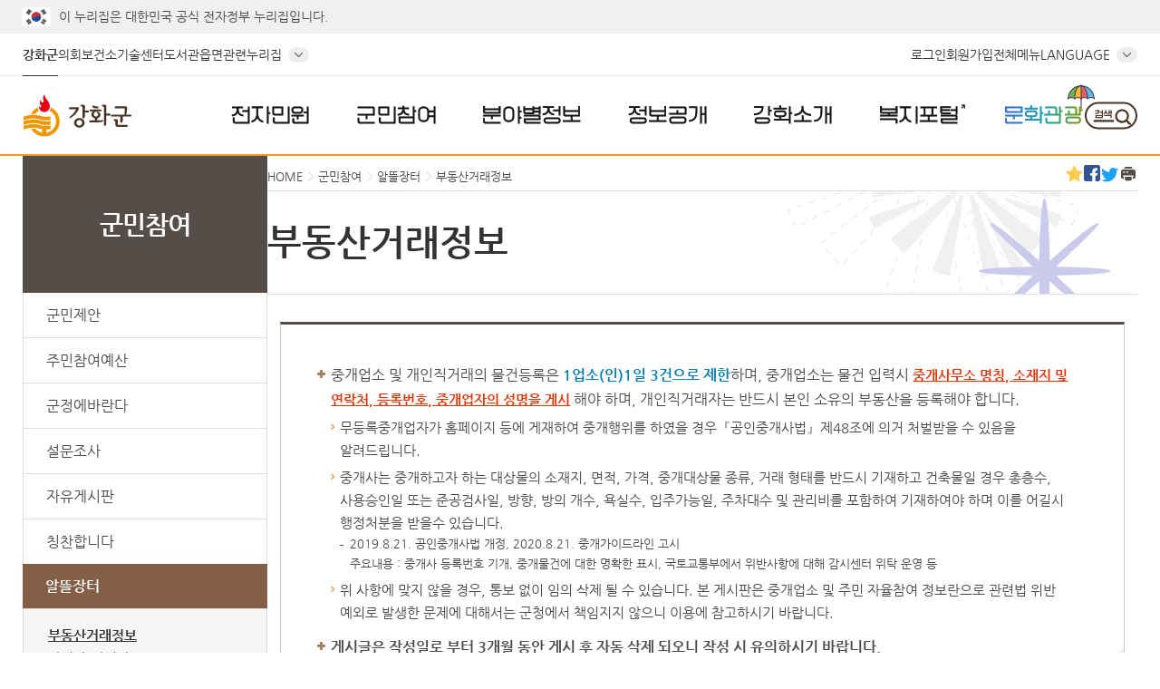

--- FILE ---
content_type: text/html;charset=UTF-8
request_url: https://www.ganghwa.go.kr/open_content/main/community/market.jsp
body_size: 88358
content:

<!DOCTYPE html PUBLIC "-//W3C//DTD XHTML 1.0 Transitional//EN" "http://www.w3.org/TR/xhtml1/DTD/xhtml1-transitional.dtd">
<html xmlns="http://www.w3.org/1999/xhtml" xml:lang="ko" lang="ko">
<head>	
	<meta name="robots" content="noindex,nofollow" />
	
<title>부동산거래정보-전체  목록 | 강화군청&gt;군민참여&gt;알뜰장터</title>
<meta http-equiv="Content-Type" content="text/html; charset=UTF-8" />
<meta name="viewport" content="width=device-width, initial-scale=1.0, minimum-scale=1, maximum-scale=1, user-scalable=no" />	
<link rel="stylesheet" type="text/css" href="/open_content/share/css/common.css" />
<link rel="stylesheet" type="text/css" href="/open_content/main/css/sub.css?v1.21" />
<link rel="stylesheet" type="text/css" href="/open_content/main/css/inc2024.css?v1.01" />
<link rel="stylesheet" type="text/css" href="/open_content/main/css/contents.css?v1.25" />
<link rel="stylesheet" type="text/css" href="/open_content/share/css/inc.css" />
<link rel="stylesheet" type="text/css" href="/open_content/share/css/program.css?v1.1" />
<script type="text/javascript" src="/open_content/share/js/jquery-1.7.2.min.js"></script> 
<script type="text/javascript" src="/open_content/main/js/ganghwa.js"></script>
<script type="text/javascript" src="/open_content/comm/js/qrcode.js"></script>
<!--[if lt IE 9]>
<script src="/open_content/share/js/css3-mediaqueries.js"></script>
<![endif]-->

</head>
<body class="sub02">
<!-- wrap str -->

<p id="skipnav"><a href="#contents">본문바로가기</a></p>
<div class="wrap">
	<!-- top str -->
	<div id="nuri-txt">
	<div class="wrapper">
		<span class="nuri-txt">이 누리집은 대한민국 공식 전자정부 누리집입니다.</span>
	</div>
</div>

<div id="top">
	<div id="gnb">
		<div class="wrapper">
			<div class="gnb-box">
				<ul class="left-gnb">
					<li><a href="/open_content/main">강화군</a></li>
					<li><a href="https://council.ganghwa.go.kr/" target="_blank" title="새창">의회</a></li>
					<li><a href="/open_content/clinic/" target="_blank" title="새창">보건소</a></li>
					<li><a href="/open_content/agriculture/" target="_blank" title="새창">기술센터</a></li>
					<li><a href="http://lib.ganghwa.go.kr/" target="_blank" title="새창">도서관</a></li>
					<li><a href="/open_content/dong/" target="_blank" title="새창">읍면</a></li>
					<li class="family">
						<a href="#none" aria-controls="family-list" aria-expanded="false" role="button">관련누리집</a>
						<ul id="family-list">
							<li class="mb"><a href="https://council.ganghwa.go.kr/" target="_blank" title="새창">의회</a></li>
							<li class="mb"><a href="/open_content/clinic/" target="_blank" title="새창">보건소</a></li>
							<li class="mb"><a href="/open_content/agriculture/" target="_blank" title="새창">기술센터</a></li>
							<li class="mb"><a href="http://lib.ganghwa.go.kr/" target="_blank" title="새창">도서관</a></li>
							<li class="mb"><a href="/open_content/dong/" target="_blank" title="새창">읍면</a></li>
							<li><a href="/open_content/history/" target="_blank" title="새창">강화역사</a></li>
							<li><a href="/open_content/museum/" target="_blank" title="새창">박물관</a></li>
							<li><a href="https://forest.ganghwa.go.kr/" target="_blank" title="새창">석모도수목원</a></li>
							<li><a href="/star/" target="_blank" title="새창">천문과학관</a></li>
							<li><a href="http://ghycw.ganghwa.go.kr/" target="_blank" title="새창">청소년상담복지센터</a></li>
							<li><a href="http://hwagaejungwon.ganghwa.go.kr/" target="_blank" title="새창">화개정원</a></li>
							<li><a href="https://www.ganghwa.go.kr/manisan/" target="_blank" title="새창">마니산</a></li>
						</ul>
					</li>
				</ul>
				<ul class="right-gnb">
					<li class="login"><a href="/open_content/main/login/loginForm.do" onclick="goLoginForm(this);">로그인</a></li>
							<li class="login"><a href="/open_content/main/mypage/join.jsp">회원가입</a></li>
						<li class="allmenu"><a href="#allmenu" id="allmenubtn">전체메뉴</a></li>
					<li class="lang"><a href="#" aria-controls="lang-list" aria-expanded="false" role="button">LANGUAGE</a>
						<ul id="lang-list">
							<li><a href="/open_content/english/" target="_blank" title="새창">ENGLISH</a></li>
							<li><a href="/open_content/chinese/" target="_blank" title="새창">CHINESE</a></li>
							<li><a href="/open_content/japanese/" target="_blank" title="새창">JAPANESE</a></li>
						</ul>
					</li>
				</ul>
			</div>
			<script type="text/javascript">
				//<![CDATA[
				function goLoginForm(obj){
					var return_uri = location.href;
					if(return_uri.indexOf(obj.href)==-1){
						return_uri = return_uri.replace("?", "!");
						return_uri = return_uri.replace(eval("/" + "&" + "/gi"), "!");
						return_uri = return_uri.replace(eval("/" + "&" + "/gi"), "!");
						var arrDns = return_uri.split("//");
						return_uri = arrDns[1].substring(arrDns[1].indexOf("/"));
						obj.href = obj.href + "?return_uri=" + return_uri;
					}
				}
				//]]>
			</script>
			<!-- 전체메뉴 -->
			
<div id="allmenu">
	<div class="box">
		<ul class="category">
			<li class="menuin on"><a href="#none" title="선택됨">메뉴별보기</a></li>
			<li class="alphabet"><a href="#none">가나다순보기</a></li>
		</ul>	
		<!-- 메뉴별 시작 -->
		<h2 class="ir">메뉴별 보기</h2>
		<div class="menuStr">			
			<div class="menu1">
				<p class="tit">전자민원</p>
				<ul class="depth2">
					<li><a href="/open_content/main/civil/online/civil24.jsp">온라인민원</a>
						<ul class="depth3">
							<li><a href="/open_content/main/civil/online/civil24.jsp">정부24</a></li>
							<li><a href="/open_content/main/civil/online/family.jsp">가족관계등록시스템</a></li>
							<li><a href="/open_content/main/community/complaint.jsp">민원처리공개시스템</a></li>
							<!-- <li><a href="/open_content/main/civil/online/troop.jsp">군부대협의민원신청</a></li> -->
							<li><a href="/open_content/main/civil/online/roadname.jsp">도로명주소안내</a></li>
							<li><a href="/open_content/main/civil/online/eais.jsp">세움터(건축행정)</a></li>
						</ul>
					</li>
					<li><a href="/open_content/main/civil/advice.jsp">민원상담</a></li>
					<li><a href="/open_content/main/community/complaint.jsp">민원신고센터</a>
						<ul class="depth3">
							<li><a href="/open_content/main/community/complaint.jsp">신고하기</a></li>
							<!--li><a href="/open_content/main/civil/register/reform.jsp">규제개혁신고</a></li-->
							<li><a href="/open_content/main/civil/register/irrational.jsp">공직자부조리신고</a></li>
							<!-- <li><a href="/open_content/main/civil/register/inspection.jsp">감사반장에게 바란다</a></li> -->
							<li><a href="/open_content/main/civil/register/corrupt.jsp">부패·공익신고(청렴포털)</a></li>
						</ul>
					</li>
					<li><a href="/open_content/main/civil/general/guide.jsp">종합민원</a>
						<ul class="depth3">
							<li><a href="/open_content/main/civil/general/guide.jsp">민원업무안내</a></li>
							<li><a href="/open_content/main/civil/general/easy.jsp">편리한민원제도</a></li>
							<li><a href="/open_content/main/civil/general/talk.jsp">구술신청민원</a></li>
							<li><a href="/open_content/main/civil/general/passport.jsp">여권민원</a></li>
							<li><a href="/open_content/main/civil/general/local.jsp">지방세</a></li>
							<li><a href="/open_content/main/civil/general/car.jsp">자동차</a></li>
						</ul>
					</li>
					<li><a href="/open_content/main/civil/form/civil.jsp">민원사무편람(서식)</a></li>
					<li><a href="/open_content/main/civil/data.jsp">민원자료실</a></li>
					<!-- <li><a href="/open_content/main/civil/situation/resident.jsp">상황별민원안내</a>
						<ul class="depth3">
						<li><a href="/open_content/main/civil/situation/resident.jsp">군민</a></li>
					</ul>
					</li> -->
				</ul>
			</div>
			<div class="menu2 gray">
				<p class="tit">군민참여</p>
				<ul class="depth2">
					<li><a href="/open_content/main/community/suggetion.jsp">군민제안</a>
						<ul class="depth3">
							<li><a href="/open_content/main/community/suggetion.jsp">안내</a></li>
							<li><a href="/open_content/main/community/suggetion_form.jsp">제안신청(국민신문고)</a></li>
							<li><a href="/open_content/main/community/suggetion_form02.jsp">제안신청(강톡)</a></li>
							<!-- <li><a href="/open_content/main/community/rice.jsp">벼 품종명 공모</a></li> -->
							<li><a href="/open_content/main/community/epeople.jsp">군민생각함</a></li>
							<li><a href="/open_content/main/civil/register/reform.jsp">규제신문고</a></li>
							<li><a href="/open_content/main/civil/register/confirm.jsp">규제입증요청</a></li>
							<li><a href="/open_content/main/community/signature.jsp">서명운동참여</a></li>
						</ul>
					</li>
					<li><a href="/open_content/main/community/budget.jsp">주민참여예산</a>
						<ul class="depth3">
							<li><a href="/open_content/main/community/budget.jsp">안내</a></li>
							<li><a href="/open_content/main/community/budget_form.jsp">주민참여예산방</a></li>
							<li><a href="/open_content/main/community/budget_report.jsp">예산낭비신고</a></li>
						</ul>
					</li>
					<li><a href="/open_content/main/community/complaint.jsp">군정에바란다</a></li>
					<li><a href="/open_content/main/community/survey.jsp">설문조사</a></li>
					<li><a href="/open_content/main/community/free_board.jsp">자유게시판</a></li>
					<li><a href="/open_content/main/community/praise.jsp">칭찬합니다</a></li>
					<li><a href="/open_content/main/community/market.jsp">알뜰장터</a>
						<ul class="depth3">
							<li><a href="/open_content/main/community/market.jsp">부동산거래정보</a></li>
							<li><a href="/open_content/main/community/market_trade.jsp">삽니다/팝니다</a></li>
						</ul>		
					</li>
					<li><a href="/open_content/main/community/news.jsp">우리마을소식</a></li>
					<li><a href="/open_content/main/community/positive.jsp">적극행정</a>
						<ul class="depth3">
							<li><a href="/open_content/main/community/positive.jsp">적극행정이란?</a></li>
							<li><a href="/open_content/main/community/this_positive.jsp">이것이 바로 적극행정</a></li>
							<li><a href="/open_content/main/community/positive_recommend.jsp">적극행정 추천합니다</a></li>
							<li><a href="/open_content/main/community/positive_report.jsp">소극행정 신고합니다</a></li>
						</ul>		
					</li>
					<li><a href="/open_content/main/community/lost_police.jsp">기타 자료실</a>
						<ul class="depth3">
							<li><a href="/open_content/main/community/video.jsp">영상안내자료실</a></li>
							<li><a href="/open_content/main/community/lost_police.jsp">경찰청 유실물 종합포털</a></li>
							<li><a href="/open_content/main/community/urimal.jsp">쉬운 우리말 사전</a></li>
						</ul>
					</li>
				</ul>
			</div>
			<div class="menu3">
				<p class="tit">분야별정보</p>
				<ul class="depth2">
					<li class="mb55"><a href="/open_content/main/part/job/recruit.jsp">일자리·교육</a>
						<ul class="depth3">
							<li><a href="/open_content/main/part/job/recruit.jsp">채용정보</a></li>
							<li><a href="/open_content/main/part/job/support.jsp">강화군 창업&middot;일자리센터</a></li>
							<li><a href="/open_content/main/part/job/public.jsp">공공일자리사업 안내</a></li>
							<li><a href="/open_content/main/part/job/lifelong.jsp">평생교육정보</a></li>
							<!-- <li><a href="/open_content/main/part/job/seminar.jsp">학부모공모참여</a></li> -->
							<li><a href="/open_content/main/part/job/dorm.jsp">강화군장학관</a></li>
							<li><a href="/open_content/main/part/job/library.jsp">강화군립도서관</a></li>
							<li class="ls_1"><a href="/open_content/main/part/job/aid.jsp">학자금대출 이자지원 </a></li>
						</ul>
					</li>
					<li class="mb55"><a href="/open_content/main/part/economy/msfirm.jsp">기업·경제</a>
						<ul class="depth3">
							<!--li><a href="/open_content/main/part/economy/invest.jsp">투자정보</a></li-->
							<li><a href="/open_content/main/part/economy/msfirm.jsp">기업지원사업</a></li>
				                        <li><a href="/open_content/main/part/economy/msfirm_goods.jsp">중소기업제품홍보관</a></li>
							<li><a href="/open_content/main/part/economy/price.jsp">물가정보</a></li>
							<li><a href="/open_content/main/part/economy/market.jsp">전통시장</a></li>
							<!--<li><a href="/open_content/main/part/economy/giftcard.jsp">강화사랑 상품권</a></li>-->
						</ul>
					</li>
					<li><a href="/open_content/main/part/culture/cinema.jsp">문화·체육</a>
						<ul class="depth3">
							<li><a href="/open_content/main/part/culture/cinema.jsp">강화작은영화관</a></li>
							<li><a href="/open_content/main/part/culture/museum.jsp">강화박물관</a></li>
							<li><a href="/open_content/main/part/culture/welfare.jsp">문화복지시설</a></li>
							<li><a href="/open_content/main/part/culture/facility.jsp">체육시설</a></li>
							<li><a href="/open_content/main/part/culture/exercise.jsp">우리동네 체육시설</a></li>
							<li><a href="/open_content/main/part/culture/taekwondo.jsp">강화군태권도선수단</a></li>
							<li><a href="/open_content/main/part/culture/choir.jsp">강화군립합창단</a></li>
							<li><a href="/open_content/main/part/culture/children.jsp">강화군립어린이합창단</a></li>
						</ul>
					</li>
					<li class="mb55"><a href="/open_content/main/part/land/building.jsp">건축·부동산</a>
						<ul class="depth3">
							<li><a href="/open_content/main/part/land/building.jsp">건축정보</a></li>
							<li><a href="/open_content/main/part/land/growth.jsp">성장관리계획</a></li>
							<li><a href="/open_content/main/part/land/blueprint.jsp">정보통신 설계도 확인 </a></li>
							<li><a href="/open_content/main/part/land/before.jsp">정보통신 사용전검사</a></li>
							<li><a href="/open_content/main/part/land/maintenance.jsp">정보통신설비 유지보수·관리 제도</a></li>
							<li><a href="/open_content/main/part/land/advertise.jsp">옥외광고물</a></li>
							<li><a href="/open_content/main/part/land/realty.jsp">부동산정보</a></li>
							<li><a href="/open_content/main/part/land/estate.jsp">토지정보</a></li>
						</ul>
					</li>
					<li class="mb55"><a href="/open_content/main/part/farm/support.jsp">농수축산업</a>
						<ul class="depth3">
							<li><a href="/open_content/main/part/farm/support.jsp">농업지원사업</a></li>
							<li><a href="/open_content/main/part/farm/special.jsp">농특산물 지원사업</a></li>
							<li><a href="/open_content/main/part/farm/fishing.jsp">수산업 지원사업</a></li>
							<li><a href="/open_content/main/part/farm/livestock.jsp">축산업 지원사업</a></li>
							<li><a href="/open_content/main/part/farm/guide.jsp">귀농귀촌안내</a></li>
							<li><a href="/open_content/main/part/farm/origin.jsp">원산지표시법위반공표</a></li>
						</ul>
					</li>
					<li class="mb55"><a href="/open_content/main/part/traffic/guide.jsp">교통</a>
						<ul class="depth3">
							<li><a href="/open_content/main/part/traffic/guide.jsp">교통정보안내</a></li>
							<li><a href="/open_content/main/part/traffic/bus.jsp">버스정보시스템</a></li>
							<li><a href="/open_content/main/part/traffic/parking.jsp">공영주차장안내</a></li>
							<li><a href="/open_content/main/part/traffic/violate.jsp">주정차위반안내</a></li>
							<li><a href="/open_content/main/part/traffic/tow.jsp">무단방치차량 견인안내</a></li>
						</ul>
					</li>
					<li><a href="/open_content/main/part/clean/info.jsp">환경</a>
						<ul class="depth3">
							<li><a href="/open_content/main/part/clean/info.jsp">환경정보</a></li>
							<li><a href="/open_content/main/part/clean/water.jsp">수질환경</a></li>
							<li><a href="/open_content/main/part/clean/air.jsp">대기환경</a></li>
							<li><a href="/open_content/main/part/clean/detritus.jsp">생활쓰레기</a></li>
							<li><a href="/open_content/main/part/clean/green.jsp">산림녹지</a></li>
						</ul>
					</li>
					<li><a href="/open_content/main/part/safety/defence.jsp">안전·재난</a>
						<ul class="depth3">
							<li><a href="/open_content/main/part/safety/defence.jsp">민방위</a></li>
							<li><a href="/open_content/main/part/safety/disaster.jsp">재난안전</a></li>
							<!-- <li><a href="/open_content/main/part/safety/covid_action.jsp">강화군 대응현황</a></li> -->
							<li><a href="/open_content/main/part/safety/health_safety.jsp">안전보건게시판</a></li>
							<!--<li><a href="/open_content/main/part/safety/cancel.jsp">시설, 행사취소현황</a></li>-->
						</ul>
					</li>
					<li><a href="/open_content/main/part/local/service.jsp">지역정보 </a>
						<ul class="depth3">
							<li><a href="/open_content/main/part/local/service.jsp">지역정보서비스</a></li>
							<li><a href="/open_content/main/part/local/stats_ganghwa.jsp">살기좋은 우리동네 통계</a></li>
						</ul>
					</li>
					<li><a href="/open_content/main/part/lovegohyang/info.jsp">고향사랑기부제</a>
						<ul class="depth3">
							<li><a href="/open_content/main/part/lovegohyang/info.jsp">제도소개</a></li>
							<li><a href="/open_content/main/part/lovegohyang/contribution.jsp">기부금현황</a></li>
							<li><a href="https://ilovegohyang.go.kr/goods/searchGoods-main.html?type=L&amp;locgov=28710" target="_blank" title="새창">답례품현황</a></li>
						</ul>
					</li>
				</ul>
			</div>
			<div class="menu4 gray">
				<p class="tit">정보공개</p>
				<ul class="depth2">
					<li><a href="/open_content/main/open_info/admin/info.jsp">행정정보공개</a>
						<ul class="depth3">
							<li><a href="/open_content/main/open_info/admin/info.jsp">정보공개제도안내</a></li>
							<li><a href="/open_content/main/open_info/admin/advance.jsp">사전정보공개</a></li>
							<li><a href="/open_content/main/open_info/admin/list.jsp">정보목록</a></li>
							<li><a href="/open_content/main/open_info/admin/apply.jsp">정보공개신청</a></li>
				                        <!-- <li><a href="/open_content/main/open_info/admin/staple_list.jsp">주요업무 추진현황</a></li> -->
							<li><a href="/open_content/main/open_info/admin/opendata.jsp">공공데이터개방</a></li>
							<li><a href="/open_content/main/open_info/admin/manage.jsp">조직운영지표</a></li>
							<li><a href="/open_content/main/open_info/admin/result.jsp">감사결과</a></li>
							<li><a href="/open_content/main/open_info/admin/examination.jsp">퇴직공직자 취업심사 결과</a></li>
							<!-- <li><a href="/open_content/main/open_info/admin/openapi.jsp">강화 OPEN API서비스</a></li> -->
						</ul>
					</li>
					<li><a href="/open_content/main/open_info/data/word.jsp">간행물/통계</a>
						<ul class="depth3">
							<li><a href="/open_content/main/open_info/data/word.jsp">강화군보</a></li>
							<li><a href="/open_content/main/open_info/data/book.jsp">군정백서</a></li>
							<li><a href="/open_content/main/open_info/data/stats.jsp">통계연보</a></li>
							<li><a href="/open_content/main/open_info/data/living_demographics.jsp">생활인구통계</a></li>
							<li><a href="/open_content/main/open_info/data/demographics.jsp">매월인구통계</a></li>
							<li><a href="/open_content/main/open_info/data/policy_stats.jsp">정책통계지도</a></li>
							<li><a href="/open_content/main/open_info/data/book_policy.jsp">달라지는 군정시책</a></li>
							<li><a href="/open_content/main/open_info/data/water_quality.jsp">공공하수처리시설 수질정보</a></li>
							<li><a href="/open_content/main/open_info/data/population.jsp">강화군 인구정책 가이드북</a></li>
						</ul>
					</li>
					<li><a href="/open_content/main/open_info/realname.jsp">정책실명제</a></li>
					<li><a href="/open_content/main/open_info/finance/budget.jsp">재정현황</a>
						<ul class="depth3">
							<li><a href="/open_content/main/open_info/finance/budget.jsp">예산현황</a></li>
							<li><a href="/open_content/main/open_info/finance/finance.jsp">재정공시</a></li>
							<li><a href="/open_content/main/open_info/finance/settlement.jsp">결산공개</a></li>
							<!-- <li><a href="/open_content/main/open_info/finance/tax.jsp">세입세출일계표</a></li> -->
							<li><a href="/open_content/main/open_info/finance/tax_info.jsp">사업별세부설명자료</a></li>
							<li><a href="/open_content/main/open_info/finance/ehojo/day_revenue.jsp">세입세출 정보현황</a></li>
						</ul>
					</li>
					<li><a href="/open_content/main/open_info/contract/order.jsp">입찰/계약정보</a>
						<ul class="depth3">
							<li><a href="/open_content/main/open_info/contract/order.jsp">발주계획</a></li>
							<li><a href="/open_content/main/open_info/contract/tender.jsp">입찰정보</a></li>
							<li><a href="/open_content/main/open_info/contract/open_tender.jsp">개찰정보</a></li>
							<li><a href="/open_content/main/open_info/contract/state.jsp">계약현황 </a></li>
							<li><a href="/open_content/main/open_info/contract/private.jsp">수의계약현황</a></li>
							<li><a href="/open_content/main/open_info/contract/subcontract.jsp">하도급계약현황</a></li>
							<li><a href="/open_content/main/open_info/contract/inspect.jsp">준공검사</a></li>
							<li><a href="/open_content/main/open_info/contract/payment.jsp">대금지급현황</a></li>
							<li><a href="/open_content/main/open_info/contract/document.jsp">계약관련서류</a></li>
						</ul>
					</li>
					<li><a href="/open_content/main/open_info/enterprise/ghss.jsp">지방공기업</a>
						<ul class="depth3">
							<li><a href="/open_content/main/open_info/enterprise/ghss.jsp">강화군시설관리공단</a></li>
							<li><a href="/open_content/main/open_info/enterprise/info.jsp">지방공기업이란</a></li>
							<li><a href="/open_content/main/open_info/enterprise/state.jsp">전국지방공기업현황</a></li>
							<li><a href="/open_content/main/open_info/enterprise/cleaneye.jsp">Clean-Eye 바로가기</a></li>
						</ul>
					</li>
					<li><a href="/open_content/main/open_info/regulation.jsp">자치법규</a></li>
				</ul>
			</div>
			<div class="menu5">
				<p class="tit">강화소개</p>
				<ul class="depth2">
					<li><a href="/open_content/main/ganghwa/info/vision.jsp">강화군정보</a>
						<ul class="depth3">
							<li><a href="/open_content/main/ganghwa/info/vision.jsp">비전/목표</a></li>
							<li><a href="/open_content/main/ganghwa/info/symbol.jsp">강화의상징</a></li>
							<li><a href="/open_content/main/ganghwa/info/general_place.jsp">일반현황</a></li>
							<li><a href="/open_content/main/ganghwa/info/district.jsp">행정구역</a></li>
							<li><a href="/open_content/main/ganghwa/info/exchange.jsp">행정교류</a></li>
							<li><a href="/open_content/main/ganghwa/info/conference.jsp">협의회</a></li>
							<li><a href="/open_content/main/ganghwa/info/extend.jsp">장기종합발전계획</a></li>
							<li><a href="/open_content/main/ganghwa/info/business.jsp">주요업무계획</a></li>
							<li><a href="/open_content/main/ganghwa/info/library.jsp">강화군립도서관</a></li>
						</ul>
					</li>
					<li><a href="/open_content/main/ganghwa/news/notice.jsp">강화소식</a>
						<ul class="depth3">
							<li><a href="/open_content/main/ganghwa/news/notice.jsp">공지사항</a></li>
							<li><a href="/open_content/main/ganghwa/news/law.jsp">입법예고</a></li>
							<li><a href="/open_content/main/ganghwa/news/announce.jsp">고시공고(분묘개장)</a></li>
							<li><a href="/open_content/main/ganghwa/news/report.jsp">보도자료</a></li>
							<!-- <li><a href="/open_content/main/ganghwa/news/adjust.jsp">바로잡습니다</a></li> -->
							<li><a href="/open_content/main/ganghwa/news/cardnews.jsp">카드뉴스</a></li>
							<li><a href="/open_content/main/ganghwa/news/photo.jsp">현장포토</a></li>
							<li><a href="/open_content/main/ganghwa/news/today.jsp">홍보영상뉴스</a></li>
							<li><a href="/open_content/main/ganghwa/news/publication.jsp">반상회소식</a></li>
							<li><a href="/open_content/main/ganghwa/news/ganghwa.jsp">강화소식지</a></li>
				                   
						</ul>
					</li>
					<li><a href="/open_content/main/ganghwa/office/organization.jsp">군청안내</a>
						<ul class="depth3">
							<li><a href="/open_content/main/ganghwa/office/organization.jsp">조직도</a></li>
							<li><a href="/open_content/main/ganghwa/office/charge.jsp">직원업무안내</a></li>
                                                        <li><a href="/open_content/main/ganghwa/office/tel.jsp">부서별 전화번호(팩스번호)</a></li>
							<li><a href="/open_content/main/ganghwa/office/office.jsp">청사안내</a></li>
							<li><a href="/open_content/main/ganghwa/office/parking.jsp">주차안내</a></li>
							<li><a href="/open_content/main/ganghwa/office/location.jsp">오시는길</a></li>
						</ul>
					</li>
					<li><a href="/open_content/main/ganghwa/history/origin.jsp">강화역사</a>
						<ul class="depth3">
							<li><a href="/open_content/main/ganghwa/history/origin.jsp">유래와연혁</a></li>
							<li><a href="/open_content/main/ganghwa/history/former.jsp">역대군수</a></li>
							<li><a href="/open_content/main/ganghwa/history/record.jsp">강화역사이야기</a></li>
						</ul>
					</li>
				</ul>
			</div>
		</div>		
		<!-- 메뉴별 끝 -->
		<!-- 가나다순 시작 -->
		<h2 class="ir">가나다순 보기</h2>
		<div class="menuAlpha"></div>
		<!-- 가나다순 끝 -->
		<a href="#allmenubtn" class="ir close">닫기</a>
	</div>
</div>
<script type="text/javascript">
//<![CDATA[
	$("div.menuAlpha").css("display","none");
	$("div.menuStr").css("display","block");

	$(".allmenu>a").click(function(){
		$("#allmenu,#allmenubg").css("display","block");
	});
	$("#allmenu .close").click(function(){
		$("#allmenu,#allmenubg").css("display","none");
	});
	$("#allmenu .category li>a").click(function(){
		$("#allmenu .category li").removeClass("on").children("a").removeAttr("title");
		$(this).attr("title", "선택됨").parent().addClass("on");
	});
	$("#allmenu .category li.menuin").click(function(){
		$("div.menuStr").css("display","block");
		$("div.menuStr").siblings("div").css("display","none");
	});
	$("#allmenu .category li.alphabet").click(function(){
		$("div.menuAlpha").css("display","block");
		$("div.menuAlpha").siblings("div").css("display","none");
		$.ajax({
			url: "/open_content/cms/cmsAllMenu.do",
			async:false,
			type: 'POST',	
			timeout: 100,	
			error: function(){},
			success: function(data){
				$(".menuAlpha").html(data);
			}
		});
	});
//]]>
</script>	
</div>
	</div>
	<div id="nav">
		<div class="wrapper">
			<h1><a href="/open_content/main"><img src="/open_content/main/images/img2024/logo.svg" alt="강화군" /></a></h1>
			<div class="lnb-box">
				<h2><a href="#" class="ir">메뉴</a></h2>
				<div id="lnb">
					<ul>
						<li class="menu1"><a href="#">전자민원</a>
							<div id="submenu1" class="submenu">
								<div>
									<p class="tit">전자민원</p>
									<ul class="depth2">
										<li><a href="/open_content/main/civil/online/civil24.jsp">온라인민원</a>
											<ul class="depth3">
												<li><a href="/open_content/main/civil/online/civil24.jsp">정부24</a></li>
												<li><a href="/open_content/main/civil/online/family.jsp">가족관계등록시스템</a></li>
												<li><a href="/open_content/main/community/complaint.jsp">민원처리공개시스템</a></li>
												<!-- <li><a href="/open_content/main/civil/online/troop.jsp">군부대협의민원신청</a></li> -->
												<li><a href="/open_content/main/civil/online/roadname.jsp">도로명주소안내</a></li>
												<li><a href="/open_content/main/civil/online/eais.jsp">세움터(건축행정)</a></li>
											</ul>
										</li>
										<li><a href="/open_content/main/civil/advice.jsp">민원상담</a></li>
										<li><a href="/open_content/main/community/complaint.jsp">민원신고센터</a>
											<ul class="depth3">
												<li><a href="/open_content/main/community/complaint.jsp">신고하기</a></li>
												<!--<li><a href="/open_content/main/civil/register/reform.jsp">규제개혁신고</a></li>-->
												<li><a href="/open_content/main/civil/register/irrational.jsp">공직자부조리신고</a></li>
												<!-- <li><a href="/open_content/main/civil/register/inspection.jsp">감사반장에게 바란다</a></li> -->
												<li><a href="/open_content/main/civil/register/corrupt.jsp">부패·공익신고(청렴포털)</a></li>
											</ul>
										</li>
										<li><a href="/open_content/main/civil/general/guide.jsp">종합민원</a>
											<ul class="depth3">
												<li><a href="/open_content/main/civil/general/guide.jsp">민원업무안내</a></li>
												<li><a href="/open_content/main/civil/general/easy.jsp">편리한민원제도</a></li>
												<li><a href="/open_content/main/civil/general/talk.jsp">구술신청민원</a></li>
												<li><a href="/open_content/main/civil/general/passport.jsp">여권민원</a></li>
												<li><a href="/open_content/main/civil/general/local.jsp">지방세</a></li>
												<li><a href="/open_content/main/civil/general/car.jsp">자동차</a></li>
												<li><a href="/open_content/main/civil/general/permission.jsp">허가민원</a></li>
											</ul>
										</li>
										<li class="height2"><a href="/open_content/main/civil/form/civil.jsp">민원사무편람(서식)</a>
											<!-- <ul class="depth3">
																									<li><a href="/open_content/main/civil/form/civil.jsp">민원/세무</a></li>
																									<li><a href="/open_content/main/civil/form/economy.jsp">경제/산업</a></li>
																									<li><a href="/open_content/main/civil/form/welfare.jsp">사회복지</a></li>
																									<li><a href="/open_content/main/civil/form/culture.jsp">문화/체육</a></li>
																									<li><a href="/open_content/main/civil/form/clean.jsp">환경/위생/보건</a></li>
																									<li><a href="/open_content/main/civil/form/building.jsp">건설/건축</a></li>
																									<li><a href="/open_content/main/civil/form/land.jsp">토지/도시/교통</a></li>
																									<li><a href="/open_content/main/civil/form/other.jsp">기타정보</a></li>
																							</ul>
																					-->
										</li>
										<li class="height2"><a href="/open_content/main/civil/data.jsp">민원자료실</a></li>
										<!-- <li class="height2"><a href="/open_content/main/civil/situation/resident.jsp">상황별민원안내</a>
											<ul class="depth3">
											<li><a href="/open_content/main/civil/situation/resident.jsp">군민</a></li>
										</ul>
										</li> -->
									</ul>
								</div>
							</div>
						</li>
						<li class="menu2"><a href="#">군민참여</a>
							<div id="submenu2" class="submenu">
								<div>
									<p class="tit">군민참여</p>
									<ul class="depth2">
										<li><a href="/open_content/main/community/suggetion.jsp">군민제안</a>
											<ul class="depth3">
												<li><a href="/open_content/main/community/suggetion.jsp">안내</a></li>
												<li><a href="/open_content/main/community/suggetion_form.jsp">제안신청(국민신문고)</a></li>
												<li><a href="/open_content/main/community/suggetion_form02.jsp">공모제안신청(강톡)</a></li>
												<li><a href="/open_content/main/community/epeople.jsp">군민생각함</a></li>
												<li><a href="/open_content/main/civil/register/reform.jsp">규제신문고</a></li>
												<li><a href="/open_content/main/civil/register/confirm.jsp">규제입증요청</a></li>
												<li><a href="/open_content/main/community/signature.jsp">강화 경제자유구역 서명운동</a></li>
											</ul>
										</li>
										<li><a href="/open_content/main/community/budget.jsp">주민참여예산</a>
											<ul class="depth3">
												<li><a href="/open_content/main/community/budget.jsp">안내</a></li>
												<li><a href="/open_content/main/community/budget_form.jsp">주민참여예산방</a></li>
												<li><a href="/open_content/main/community/budget_report.jsp">예산낭비신고</a></li>
											</ul>
										</li>
										<li><a href="/open_content/main/community/complaint.jsp">군정에바란다</a></li>
										<!-- <li><a href="/open_content/main/community/visit.jsp">군정견학신청</a></li> -->
										<li><a href="/open_content/main/community/survey.jsp">설문조사</a>
											<ul class="depth3">
												<li><a href="/open_content/main/community/survey.jsp">홈페이지만족도 설문참여<br/>(진행중)</a></li>
											</ul>
										</li>
										<li><a href="/open_content/main/community/free_board.jsp">자유게시판</a></li>
										<li class="height2"><a href="/open_content/main/community/praise.jsp">칭찬합니다</a></li>
										<li class="height2"><a href="/open_content/main/community/market.jsp">알뜰장터</a>
											<ul class="depth3">
												<li><a href="/open_content/main/community/market.jsp">부동산거래정보</a></li>
												<li><a href="/open_content/main/community/market_trade.jsp">삽니다/팝니다</a></li>
											</ul>
										</li>
										<li class="height2"><a href="/open_content/main/community/news.jsp">우리마을소식</a></li>
										<li class="height2"><a href="/open_content/main/community/positive.jsp">적극행정</a>
											<ul class="depth3">
												<li><a href="/open_content/main/community/positive.jsp">적극행정이란?</a></li>
												<li><a href="/open_content/main/community/this_positive.jsp">이것이 바로 적극행정</a></li>
												<li><a href="/open_content/main/community/positive_recommend.jsp">적극행정 추천합니다</a></li>
												<li><a href="/open_content/main/community/positive_report.jsp">소극행정 신고합니다</a></li>
												<!--지정 시간 외에 보여줄내용-->
												</ul>
										</li>
										<li class="height2"><a href="/open_content/main/community/lost_police.jsp">기타 자료실</a>
											<ul class="depth3">
												<li><a href="/open_content/main/community/video.jsp">영상안내자료실</a></li>
												<li><a href="/open_content/main/community/lost_police.jsp">경찰청 유실물 종합포털</a></li>
												<li><a href="/open_content/main/community/urimal.jsp">쉬운 우리말 사전</a></li>
											</ul>
										</li>
									</ul>
								</div>
							</div>
						</li>
						<li class="menu3"><a href="#">분야별정보</a>
							<div id="submenu3" class="submenu">
								<div>
									<p class="tit">분야별정보</p>
									<ul class="depth2">
										<li><a href="/open_content/main/part/job/recruit.jsp">일자리·교육</a>
											<ul class="depth3">
												<li><a href="/open_content/main/part/job/recruit.jsp">채용정보</a></li>
												<li><a href="/open_content/main/part/job/support.jsp">강화군 창업·일자리센터</a></li>
												<li><a href="/open_content/main/part/job/public.jsp">공공일자리사업 안내</a></li>
												<li><a href="/open_content/main/part/job/lifelong.jsp">평생교육정보</a></li>
												<!--<li><a href="/open_content/main/part/job/seminar.jsp">학부모공모참여</a></li>-->
												<li><a href="/open_content/main/part/job/dorm.jsp">강화장학관</a></li>
												<li><a href="/open_content/main/part/job/library.jsp">강화군립도서관</a></li>
												<li><a href="/open_content/main/part/job/aid.jsp">학자금대출 이자지원 </a></li>
												<li><a href="/open_content/main/part/job/tuition.jsp">강화군 대학생 등록금 지원</a></li>
											</ul>
										</li>
										<li><a href="/open_content/main/part/economy/msfirm.jsp">기업.경제</a>
											<ul class="depth3">
												<!--<li><a href="/open_content/main/part/economy/invest.jsp">투자정보</a></li>-->
												<li><a href="/open_content/main/part/economy/msfirm.jsp">기업지원사업</a></li>
												<li><a href="/open_content/main/part/economy/msfirm_goods.jsp">중소기업제품홍보관</a></li>
												<li><a href="/open_content/main/part/economy/price.jsp">물가정보</a></li>
												<li><a href="/open_content/main/part/economy/market.jsp">전통시장</a></li>
												<!--<li><a href="/open_content/main/part/economy/giftcard.jsp">강화사랑 상품권</a></li>-->
											</ul>
										</li>
										<li><a href="/open_content/main/part/culture/cinema.jsp">문화.체육</a>
											<ul class="depth3">
												<li><a href="/open_content/main/part/culture/cinema.jsp">강화작은영화관</a></li>
												<li><a href="/open_content/main/part/culture/museum.jsp">강화박물관</a></li>
												<li><a href="/open_content/main/part/culture/welfare.jsp">문화복지시설</a></li>
												<li><a href="/open_content/main/part/culture/facility.jsp">체육시설</a></li>
												<li><a href="/open_content/main/part/culture/exercise.jsp">우리동네 체육시설</a></li>
												<li><a href="/open_content/main/part/culture/taekwondo.jsp">강화군태권도선수단</a></li>
												<li><a href="/open_content/main/part/culture/choir.jsp">강화군립합창단</a></li>
												<li><a href="/open_content/main/part/culture/children.jsp">강화군립어린이합창단</a></li>
											</ul>
										</li>
										<li><a href="/open_content/main/part/land/building.jsp">건축.부동산</a>
											<ul class="depth3">
												<li><a href="/open_content/main/part/land/building.jsp">건축정보</a></li>
												<li><a href="/open_content/main/part/land/growth.jsp">성장관리계획</a></li>
												<li><a href="/open_content/main/part/land/blueprint.jsp">정보통신 설계도 확인 </a></li>
												<li><a href="/open_content/main/part/land/before.jsp">정보통신 사용전검사</a></li>
												<li><a href="/open_content/main/part/land/maintenance.jsp">정보통신설비 유지보수·관리 제도</a></li>
												<li><a href="/open_content/main/part/land/advertise.jsp">옥외광고물</a></li>
												<li><a href="/open_content/main/part/land/realty.jsp">부동산정보</a></li>
												<li><a href="/open_content/main/part/land/estate.jsp">토지정보</a></li>
											</ul>
										</li>
										<li><a href="/open_content/main/part/farm/support.jsp">농수축산업</a>
											<ul class="depth3">
												<li><a href="/open_content/main/part/farm/support.jsp">농업지원사업</a></li>
												<li><a href="/open_content/main/part/farm/special.jsp">농특산물 지원사업</a></li>
												<li><a href="/open_content/main/part/farm/fishing.jsp">수산업 지원사업</a></li>
												<li><a href="/open_content/main/part/farm/livestock.jsp">축산업 지원사업</a></li>
												<li><a href="/open_content/main/part/farm/guide.jsp">귀농귀촌안내</a></li>
												<li><a href="/open_content/main/part/farm/origin.jsp">원산지표시법위반공표</a></li>
											</ul>
										</li>
										<li class="height2"><a href="/open_content/main/part/traffic/guide.jsp">교통</a>
											<ul class="depth3">
												<li><a href="/open_content/main/part/traffic/guide.jsp">교통정보안내</a></li>
												<li><a href="/open_content/main/part/traffic/parking.jsp">공영주차장안내</a></li>
												<li><a href="/open_content/main/part/traffic/violate.jsp">주정차위반안내</a></li>
												<li><a href="/open_content/main/part/traffic/tow.jsp">무단방치차량 견인안내</a></li>
											</ul>
										</li>
										<li class="height2"><a href="/open_content/main/part/clean/info.jsp">환경위생</a>
											<ul class="depth3">
												<li><a href="/open_content/main/part/clean/info.jsp">환경정보</a></li>
												<li><a href="/open_content/main/part/clean/water.jsp">수질환경</a></li>
												<li><a href="/open_content/main/part/clean/air.jsp">대기환경</a></li>
												<li><a href="/open_content/main/part/clean/detritus.jsp">생활쓰레기</a></li>
												<li><a href="/open_content/main/part/clean/green.jsp">산림녹지</a></li>
												<li><a href="/open_content/main/part/clean/food_hygiene.jsp">식품위생, 식품제조가공업</a></li>
												<li><a href="/open_content/main/part/clean/public_hygiene.jsp">공중위생</a></li>
											</ul>
										</li>
										<li class="height2"><a href="/open_content/main/part/safety/defence.jsp">안전.재난</a>
											<ul class="depth3">
												<li><a href="/open_content/main/part/safety/defence.jsp">민방위</a></li>
												<li><a href="/open_content/main/part/safety/disaster.jsp">재난안전</a></li>
												<!-- <li><a href="/open_content/main/part/safety/covid_action.jsp">강화군 대응현황</a></li> -->
												<li><a href="/open_content/main/part/safety/health_safety.jsp">안전보건게시판</a></li>
												<!-- <li><a href="/open_content/main/part/safety/covid_route.jsp">확진자 동선 현황</a></li> -->
												<!--<li><a href="/open_content/main/part/safety/cancel.jsp">시설, 행사취소현황</a></li>-->
											</ul>
										</li>
										<li class="height2 bdR"><a href="/open_content/main/part/local/service.jsp">지역정보 </a>
											<ul class="depth3">
												<li><a href="/open_content/main/part/local/service.jsp">지역정보서비스</a></li>
												<li><a href="/open_content/main/part/local/stats_ganghwa.jsp">살기좋은 우리동네 통계</a></li>
											</ul>
										</li>
										<li><a href="/open_content/main/part/lovegohyang/info.jsp">고향사랑기부제</a>
											<ul class="depth3">
												<li><a href="/open_content/main/part/lovegohyang/info.jsp">제도소개</a></li>
												<li><a href="/open_content/main/part/lovegohyang/contribution.jsp">기부금현황</a></li>
												<li><a href="https://ilovegohyang.go.kr/goods/searchGoods-main.html?type=L&locgov=28710" target="_blank" title="새창">답례품현황</a></li>
											</ul>
										</li>
									</ul>
								</div>
							</div>
						</li>
						<li class="menu4"><a href="#">정보공개</a>
							<div id="submenu4" class="submenu">
								<div>
									<p class="tit">정보공개</p>
									<ul class="depth2">
										<li><a href="/open_content/main/open_info/admin/info.jsp">행정정보공개</a>
											<ul class="depth3">
												<li><a href="/open_content/main/open_info/admin/info.jsp">정보공개제도안내</a></li>
												<li><a href="/open_content/main/open_info/admin/advance.jsp">사전정보공개</a></li>
												<li><a href="/open_content/main/open_info/admin/list.jsp">정보목록</a></li>
												<li><a href="/open_content/main/open_info/admin/apply.jsp">정보공개신청</a></li>
												<!-- <li><a href="/open_content/main/open_info/admin/staple_list.jsp">주요업무 추진현황</a></li> -->
												<li><a href="/open_content/main/open_info/admin/opendata.jsp">공공데이터개방</a></li>
												<li><a href="/open_content/main/open_info/admin/manage.jsp">조직운영지표</a></li>
												<li><a href="/open_content/main/open_info/admin/result.jsp">감사결과</a></li>
												<li><a href="/open_content/main/open_info/admin/examination.jsp">퇴직공직자 취업심사 결과</a></li>
												<!--<li><a href="/open_content/main/open_info/admin/openapi.jsp">강화 OPEN API서비스</a></li>-->
											</ul>
										</li>
										<li><a href="/open_content/main/open_info/data/word.jsp">간행물/통계</a>
											<ul class="depth3">
												<li><a href="/open_content/main/open_info/data/word.jsp">강화군보</a></li>
												<li><a href="/open_content/main/open_info/data/book.jsp">군정백서</a></li>
												<li><a href="/open_content/main/open_info/data/stats.jsp">통계연보</a></li>
												<li><a href="/open_content/main/open_info/data/living_demographics.jsp">생활인구통계</a></li>
												<li><a href="/open_content/main/open_info/data/demographics.jsp">매월인구통계</a></li>
												<li><a href="/open_content/main/open_info/data/policy_stats.jsp">정책통계지도</a></li>
												<li><a href="/open_content/main/open_info/data/book_policy.jsp">달라지는 군정시책</a></li>
												<li><a href="/open_content/main/open_info/data/water_quality.jsp">공공하수처리시설 수질정보</a></li>
												<li><a href="/open_content/main/open_info/data/population.jsp">강화군 인구정책 가이드북</a></li>
											</ul>
										</li>
										<li><a href="/open_content/main/open_info/realname.jsp">정책실명제</a></li>
										<li><a href="/open_content/main/open_info/finance/budget.jsp">재정현황</a>
											<ul class="depth3">
												<li><a href="/open_content/main/open_info/finance/budget.jsp">예산현황</a></li>
												<li><a href="/open_content/main/open_info/finance/finance.jsp">재정공시</a></li>
												<li><a href="/open_content/main/open_info/finance/settlement.jsp">결산공개</a></li>
												<!-- <li><a href="/open_content/main/open_info/finance/tax.jsp">세입세출일계표</a></li> -->
												<li><a href="/open_content/main/open_info/finance/tax_info.jsp">사업별세부설명자료</a></li>
												<li><a href="/open_content/main/open_info/finance/ehojo/day_revenue.jsp">세입세출 정보현황</a></li>
											</ul>
										</li>
										<li><a href="/open_content/main/open_info/contract/order.jsp">입찰/계약정보</a>
											<ul class="depth3">
												<li><a href="/open_content/main/open_info/contract/order.jsp">발주계획</a></li>
												<li><a href="/open_content/main/open_info/contract/tender.jsp">입찰정보</a></li>
												<li><a href="/open_content/main/open_info/contract/open_tender.jsp">개찰정보</a></li>
												<li><a href="/open_content/main/open_info/contract/state.jsp">계약현황 </a></li>
												<li><a href="/open_content/main/open_info/contract/private.jsp">수의계약현황</a></li>
												<li><a href="/open_content/main/open_info/contract/subcontract.jsp">하도급계약현황</a></li>
												<li><a href="/open_content/main/open_info/contract/inspect.jsp">준공검사</a></li>
												<li><a href="/open_content/main/open_info/contract/payment.jsp">대금지급현황</a></li>
												<li><a href="/open_content/main/open_info/contract/document.jsp">계약관련서류</a></li>
											</ul>
										</li>
										<li class="height2"><a href="/open_content/main/open_info/enterprise/ghss.jsp">지방공기업</a>
											<ul class="depth3">
												<li><a href="/open_content/main/open_info/enterprise/ghss.jsp">강화군시설관리공단</a></li>
												<li><a href="/open_content/main/open_info/enterprise/info.jsp">지방공기업이란</a></li>
												<li><a href="/open_content/main/open_info/enterprise/state.jsp">전국지방공기업현황</a></li>
												<li><a href="/open_content/main/open_info/enterprise/cleaneye.jsp">Clean-Eye 바로가기</a></li>
											</ul>
										</li>
										<li class="height2"><a href="/open_content/main/open_info/regulation.jsp">자치법규</a></li>
									</ul>
								</div>
							</div>
						</li>
						<li class="menu5"><a href="#">강화소개</a>
							<div id="submenu5" class="submenu">
								<div>
									<p class="tit">강화소개</p>
									<ul class="depth2">
										<li><a href="/open_content/main/ganghwa/info/vision.jsp">강화군정보</a>
											<ul class="depth3">
												<li><a href="/open_content/main/ganghwa/info/vision.jsp">비전/목표</a></li>
												<li><a href="/open_content/main/ganghwa/info/symbol.jsp">강화의상징</a></li>
												<li><a href="/open_content/main/ganghwa/info/general_place.jsp">일반현황</a></li>
												<li><a href="/open_content/main/ganghwa/info/district.jsp">행정구역</a></li>
												<li><a href="/open_content/main/ganghwa/info/exchange.jsp">행정교류</a></li>
												<li><a href="/open_content/main/ganghwa/info/conference.jsp">협의회</a></li>
												<li><a href="/open_content/main/ganghwa/info/extend.jsp">장기종합발전계획</a></li>
												<li><a href="/open_content/main/ganghwa/info/business.jsp">주요업무계획</a></li>
												<!-- <li><a href="/open_content/main/ganghwa/info/dorm.jsp">강화장학관</a></li> -->
												<li><a href="/open_content/main/ganghwa/info/library.jsp">강화군립도서관</a></li>
											</ul>
										</li>
										<li><a href="/open_content/main/ganghwa/news/notice.jsp">강화소식</a>
											<ul class="depth3">
												<li><a href="/open_content/main/ganghwa/news/notice.jsp">공지사항</a></li>
												<li><a href="/open_content/main/ganghwa/news/law.jsp">입법예고</a></li>
												<li><a href="/open_content/main/ganghwa/news/announce.jsp">고시공고(분묘개장)</a></li>
												<li><a href="/open_content/main/ganghwa/news/report.jsp">보도자료</a></li>
												<!-- <li><a href="/open_content/main/ganghwa/news/adjust.jsp">바로잡습니다</a></li> -->
												<li><a href="/open_content/main/ganghwa/news/cardnews.jsp">카드뉴스</a></li>
												<li><a href="/open_content/main/ganghwa/news/photo.jsp">현장포토</a></li>
												<li><a href="/open_content/main/ganghwa/news/today.jsp">홍보영상뉴스</a></li>
												<li><a href="/open_content/main/ganghwa/news/publication.jsp">반상회소식</a></li>
												<li><a href="/open_content/main/ganghwa/news/ganghwa.jsp">강화소식지</a></li>

											</ul>
										</li>
										<li><a href="/open_content/main/ganghwa/office/organization.jsp">군청안내</a>
											<ul class="depth3">
												<li><a href="/open_content/main/ganghwa/office/organization.jsp">조직도</a></li>
												<li><a href="/open_content/main/ganghwa/office/charge.jsp">직원업무안내</a></li>
												<li><a href="/open_content/main/ganghwa/office/tel.jsp">부서별 전화번호(팩스번호).</a></li>
												<li><a href="/open_content/main/ganghwa/office/office.jsp">청사안내</a></li>
												<li><a href="/open_content/main/ganghwa/office/parking.jsp">주차안내</a></li>
												<li><a href="/open_content/main/ganghwa/office/location.jsp">오시는길</a></li>
											</ul>
										</li>
										<li><a href="/open_content/main/ganghwa/history/origin.jsp">강화역사</a>
											<ul class="depth3">
												<li><a href="/open_content/main/ganghwa/history/origin.jsp">유래와연혁</a></li>
												<li><a href="/open_content/main/ganghwa/history/former.jsp">역대군수</a></li>
												<li><a href="/open_content/main/ganghwa/history/record.jsp">강화역사이야기</a></li>
											</ul>
										</li>
									</ul>
								</div>
							</div>
						</li>
						<li class="menu6"><a href="/open_content/welfare/" target="_blank" title="새창">복지포털</a></li>
						<li class="menu7"><a href="/open_content/tour/" target="_blank" title="새창"><span>GANGHWA</span><span class="gra">문화관광</span></a></li>
					</ul>
				</div>
				<!-- top_search str -->
				<form id="searchForm" action="/open_content/search/search.do" method="get" onsubmit="return fnQueryChk(this);">
					<p class="search"><a href="#" class="ir" title="통합검색 열기">검색</a></p>
					<div class="top_search">
						<div class="search_form">
							<input type="text" value="" id="query" name="query" title="통합검색어 입력" />
							<input type="submit" value="검색" title="새창" />
						</div>
					</div>
					<script type="text/javascript">
						function fnQueryChk(frm){
							if(frm.query.value==""){
								alert("검색어를 입력 하세요.");
								return false;
							}
							if(!frm.reflag.checked ){
								frm.requery.value="";
							}
							return true;
						}
					</script>
				</form>
				<!-- top_search end -->
			</div>
		</div>
	</div>
	<div id="allmenubg"></div>
</div>
<hr />

	<!-- top end -->
	<!-- container str -->
	<div id="container">
		<div class="wrapper">
			<!-- leftmenu str -->
			







<div id="leftmenu">
	<p class="tit">
		<span class="name">군민참여</span>
		<a href="#none"><img src="/open_content/main/images/sub/ic_leftmenu.gif" alt="" /></a>
	</p>
	<ul class="depth2">
		<li class="leftmenu1"><a href="/open_content/main/community/suggetion.jsp" class="link">군민제안</a>
			<ul class="depth3">
				<li class="lm1-1"><a href="/open_content/main/community/suggetion.jsp">안내</a></li>
				<li class="lm1-2"><a href="/open_content/main/community/suggetion_form.jsp">제안신청(국민신문고)</a></li>
				<li class="lm1-6"><a href="/open_content/main/community/suggetion_form02.jsp">공모제안신청(강톡)</a></li>
				<li class="lm1-4"><a href="/open_content/main/community/epeople.jsp">군민생각함</a></li>
				<li class="lm1-3"><a href="/open_content/main/civil/register/reform.jsp">규제신문고</a></li>
				<li class="lm1-5"><a href="/open_content/main/civil/register/confirm.jsp">규제입증요청</a></li>
				<li class="lm1-7"><a href="/open_content/main/community/signature.jsp">강화 경제자유구역 서명운동</a></li>
			</ul>
		</li>
		<li class="leftmenu2"><a href="/open_content/main/community/budget.jsp" class="link">주민참여예산</a>
			<ul class="depth3">
				<li class="lm2-1"><a href="/open_content/main/community/budget.jsp">안내</a></li>
				<li class="lm2-2"><a href="/open_content/main/community/budget_form.jsp">주민참여예산방</a></li>
				<li class="lm2-3"><a href="/open_content/main/community/budget_report.jsp">예산낭비신고</a></li>
			</ul>
		</li>
		<li class="leftmenu3"><a href="/open_content/main/community/complaint.jsp">군정에바란다</a></li>
		<li class="leftmenu5"><a href="/open_content/main/community/survey.jsp">설문조사</a></li>
		<li class="leftmenu6"><a href="/open_content/main/community/free_board.jsp">자유게시판</a></li>
		<li class="leftmenu7"><a href="/open_content/main/community/praise.jsp">칭찬합니다</a></li>
		<li class="leftmenu8"><a href="/open_content/main/community/market.jsp" class="link">알뜰장터</a>
			<ul class="depth3">
				<li class="lm8-1"><a href="/open_content/main/community/market.jsp">부동산거래정보</a></li>
				<li class="lm8-2"><a href="/open_content/main/community/market_trade.jsp">삽니다/팝니다</a></li>
			</ul>		
		</li>
		<li class="leftmenu9"><a href="/open_content/main/community/news.jsp">우리마을소식</a></li>
		<li class="leftmenu10"><a href="/open_content/main/community/positive.jsp" class="link">적극행정</a>
			<ul class="depth3">
				<li class="lm10-1"><a href="/open_content/main/community/positive.jsp">적극행정이란?</a></li>
				<li class="lm10-2"><a href="/open_content/main/community/this_positive.jsp">이것이 바로 적극행정</a></li>
				<li class="lm10-3"><a href="/open_content/main/community/positive_recommend.jsp">적극행정 추천합니다</a></li>
				<li class="lm10-4"><a href="/open_content/main/community/positive_report.jsp">소극행정 신고합니다</a></li>
	
		<!--지정 시간 외에 보여줄내용-->
	
			</ul>
		</li>
		<li class="leftmenu11"><a href="/open_content/main/community/lost_police.jsp" class="link">기타 자료실</a>
			<ul class="depth3">
				<li class="lm11-3"><a href="/open_content/main/community/video.jsp">영상안내자료실</a></li>
				<li class="lm11-1"><a href="/open_content/main/community/lost_police.jsp">경찰청 유실물 종합포털</a></li>
				<li class="lm11-2"><a href="/open_content/main/community/urimal.jsp">쉬운 우리말 사전</a></li>
			</ul>
		</li>
	</ul>
</div>
<hr />

			<script type="text/javascript">
			//<![CDATA[	
				$("#lnb .menu2").addClass("select");
				$("#leftmenu .leftmenu8").addClass("select");
				$("#leftmenu .lm8-1").addClass("select");
			//]]>
			</script>
			<!-- leftmenu end -->
			<!-- contents str -->
			<div id="contents">				
				<!-- 서브타이틀 -->
				
<div class="sub_title">
	<div class="sub_info">
		<ol>
	<li>HOME</li>
	<li>군민참여</li>
	<li>알뜰장터</li>
	<li class="current">부동산거래정보</li>
</ol>

		<div id="sns">
			<ul>
				<li><a class="ir favorite" href="/open_content/main/login/loginForm.do;jsessionid=67E35400157506A02B3737CDA36A4DE8" onclick="return confirm('로그인 후 이용 가능 합니다.\n로그인 페이지로 이동하시겠습니까?');">즐겨찾기</a></li>
				<li><a class="ir facebook" href="#" onclick="share('facebook'); return false;" target="_blank" title="새창열림">페이스북</a></li>
				<li><a class="ir twitter" href="#" onclick="share('twitter'); return false;" target="_blank" title="새창열림">트위터</a></li>
				<li><a class="ir print" href="#" onclick="print(); return false;">인쇄</a></li>
			</ul>
		</div>
		<script type="text/javascript">
			var thisUrl = encodeURI(location.href);
			function share(type){
				if(type=="facebook"){
					window.open("http://www.facebook.com/sharer.php?u=" + thisUrl);
				}else if(type=="twitter"){
					window.open("https://twitter.com/intent/tweet?url=" + thisUrl);
				}
			}
		</script>
	</div>
	<h3>부동산거래정보</h3>
</div>
				<!-- detail_contents -->	
				<div id="detail_con" class="noticeBBS">					
					
					<script type="text/javascript" src="/open_content/comm/SpryAssets/SpryValidationTextField.js"></script>
<script src="/open_content/comm/js/jquery/ui/jquery.ui.core.js" type="text/javascript"></script>
<script src="/open_content/comm/js/jquery/ui/jquery.ui.datepicker.js" type="text/javascript"></script>
<script src="/open_content/comm/js/jquery/ui/i18n/jquery.ui.datepicker-ko.js" type="text/javascript"></script>
<div class="tbox margin_b30">
	<div class="bg">
		<ul>
			<li class="ssblet">중개업소 및 개인직거래의 물건등록은 <span class="logoblue_color wfont">1업소(인)1일 3건으로 제한</span>하며, 중개업소는 물건 입력시 
				<span class="bfont darkred_color wfont"><u>중개사무소 명칭,
				소재지 및 연락처, 등록번호, 중개업자의 성명을 게시</u></span> 해야 하며, 개인직거래자는 반드시 본인 소유의 부동산을 등록해야 합니다.
				<ul>
					<li class="sssblet">무등록중개업자가 홈페이지 등에 게재하여 중개행위를 하였을 경우『공인중개사법』제48조에 의거 처벌받을 수 있음을 알려드립니다.</li>
					<li class="sssblet">중개사는 중개하고자 하는 대상물의 소재지, 면적, 가격, 중개대상물 종류, 거래 형태를 반드시 기재하고 건축물일 경우 총층수, 
						사용승인일 또는 준공검사일, 방향, 방의 개수, 욕실수, 입주가능일, 주차대수 및 관리비를 포함하여 기재하여야 하며 이를 어길시 행정처분을 받을수 있습니다.
						<ul>
							<li class="ssssblet mfont">2019.8.21. 공인중개사법 개정, 2020.8.21. 중개가이드라인 고시<br/>주요내용 : 중개사 등록번호 기개, 중개물건에 대한 명확한 표시, 
								국토교통부에서 위반사항에 대해 감시센터 위탁 운영 등</li>												
						</ul>
					</li>
					<li class="sssblet">위 사항에 맞지 않을 경우, 통보 없이 임의 삭제 될 수 있습니다.
						본 게시판은 중개업소 및 주민 자율참여 정보란으로 관련법 위반 예외로 발생한 문제에 대해서는 군청에서 책임지지 않으니 이용에 참고하시기 바랍니다.</li>
				</ul>
			</li>
		<li class="ssblet"><span class="wfont">게시글은 작성일로 부터 3개월 동안 게시 후 자동 삭제 되오니 작성 시 유의하시기 바랍니다.</span></li>

		</ul>
	</div>
</div>
<div id="tab">
		<ul>
			<li class="tab02 select"><a href="/open_content/main/bbs/bbsMsgList.do;jsessionid=67E35400157506A02B3737CDA36A4DE8?bcd=estate&cate1=sell"><span class="mb_block">판매</span></a></li>
			<li class="tab03 "><a href="/open_content/main/bbs/bbsMsgList.do;jsessionid=67E35400157506A02B3737CDA36A4DE8?bcd=estate2"><span class="mb_block">구입</span></a></li>
		</ul>
	</div>
<div class="search margin_t10">
	<form action="/open_content/main/bbs/bbsMsgList.do;jsessionid=67E35400157506A02B3737CDA36A4DE8" method="get">
	<p>
		<input type="hidden" name="bcd" value="estate" /></p>
	<fieldset>
		<legend>게시글의 제목, 작성자, 내용으로 검색하세요.</legend>
		<div class="dp_pc">
			<label class="dipy_n" for="listsz">게시글수</label> 
			
<select name="listsz" id="listsz">
	<option value="5" >5개씩</option>
	<option value="10" selected="selected">10개씩</option>
	<option value="15" >15개씩</option>
	<option value="20" >20개씩</option>
	<option value="25" >25개씩</option>
	<option value="30" >30개씩</option>
	<option value="35" >35개씩</option>
	<option value="40" >40개씩</option>
	<option value="45" >45개씩</option>
	<option value="50" >50개씩</option>
</select><label class="dipy_n margin_l10" for="symd">작성기간 :</label> 
			<span id="text_symd">
				<input type="text" name="symd" id="symd" maxlength="10" value="" title="작성기간 검색 시작일 (형식:YYYY-MM-DD)" style="width:110px;" />
			</span>
			~
			<span id="text_eymd"> 
				<input type="text" name="eymd" id="eymd" maxlength="10" value="" title="작성기간 검색 종료일 (형식:YYYY-MM-DD)" style="width:110px;" />
			</span>
		</div>
		
		<div class="margin_t10">
			<label class="dipy_n" for="cate2">읍·면</label>
					<select name="cate2" id="cate2"  title="읍·면 선택" >
<option value="" selected="selected">- 읍·면 선택 -</option>
<optgroup label="읍·면">
<option value="ghe"  >강화읍</option>
<option value="swm"  >선원면</option>
<option value="bem"  >불은면</option>
<option value="gsm"  >길상면</option>
<option value="hdm"  >화도면</option>
<option value="ydm"  >양도면</option>
<option value="ngm"  >내가면</option>
<option value="hjm"  >하점면</option>
<option value="ysm"  >양사면</option>
<option value="shm"  >송해면</option>
<option value="gdm"  >교동면</option>
<option value="ssm"  >삼산면</option>
<option value="sdm"  >서도면</option>
</optgroup>
</select><label class="dipy_n" for="cate3">거래 분류</label>
						<select name="cate3" id="cate3"  title="거래 분류 선택" >
<option value="" selected="selected">- 거래 분류 선택 -</option>
<optgroup label="거래 분류">
<option value="a"  >중개업소</option>
<option value="b"  >개인직거래</option>
</optgroup>
</select><label class="dipy_n" for="keyfield">검색분류</label>
			<select name="keyfield" id="keyfield" title="검색 분류 선택" class="dp_pc">	
				<option value="title" >제목</option>
				<option value="content" >내용</option>
				<option value="titlecontent" >제목+내용</option>
				<option value="regnm" >작성자</option>
			</select>
			<input type="text" id="keyword" name="keyword" value="" title="검색어를 입력 하세요." maxlength="30" style="ime-mode:active;" /> 
			<input type="submit" class="btn" value="검색" />
		</div>
	</fieldset>
	</form>
</div>

<p class="right">* 전체 1115건, 현재페이지 <span class="wfont">1</span>/112</p>
		<div class="board_list">
			<table style="width:100%;table-layout:fixed" class="general_board" summary="부동산거래정보_판매 게시글 목록 입니다. 번호, 제목, 상호명, 부동산, 읍·면, 거래 분류, 작성일, 조회수를 보여줍니다." >
				<caption class="dipy_n">부동산거래정보_판매 게시글 목록</caption>
				<colgroup>
					<col width="60" class="dp_pc"/>
					<col />	
					<col width="70" class="dp_pc"/>
					<col width="70" class="dp_pc"/>
					
					<col class="dp_pc" width="80"/>
					<col class="dp_pc" width="70"/>
					<col class="dp_pc" width="70"/>
					<col width="90" />
					<col width="65" class="dp_pc"/>				
				</colgroup>
				<thead>
					<tr>
						<th scope="col" class="dp_pc">번호</th>
						<th scope="col">제목</th>
						<th scope="col" class="dp_pc">작성자</th>
						<th scope="col" class="dp_pc">상호명</th>
						<th scope="col" class="dp_pc">부동산</th>
							<th scope="col" class="dp_pc">읍·면</th>
							<th scope="col" class="dp_pc">거래 분류</th>
							<th scope="col">작성일</th>
						<th scope="col" class="dp_pc">조회수</th>
					</tr>
				</thead>
				<tbody>				
					<tr>
							<td class="dp_pc">
								1115</td>
							<td class="left title">
								<a href="/open_content/main/bbs/bbsMsgDetail.do;jsessionid=67E35400157506A02B3737CDA36A4DE8?msg_seq=73027&amp;bcd=estate" >( 토지 급매매 ) 하점면 이강리  네면이 다 도로가 있는땅  2235평  당 13만원 <img src='/open_content/share/images/icon_new.gif' class='middle' alt='새글' /></a>	
									</td>							
							<td class="dp_pc">
								유*분</td>
							<td class="dp_pc">
								한마음부동산 </td>
							<td class="dp_pc">								
								<span class="c_vi">판매</span></td>
							<td class="dp_pc">강화읍</td>
							<td class="dp_pc">중개업소</td>
							<td>10:43:10</td>
							<td class="dp_pc">12</td>				
						</tr>
					<tr>
							<td class="dp_pc">
								1114</td>
							<td class="left title">
								<a href="/open_content/main/bbs/bbsMsgDetail.do;jsessionid=67E35400157506A02B3737CDA36A4DE8?msg_seq=73026&amp;bcd=estate" >( 토지 급매매 ) 화도면 여차리  대지 + 전 =  35000만원 <img src='/open_content/share/images/icon_new.gif' class='middle' alt='새글' /></a>	
									</td>							
							<td class="dp_pc">
								유*분</td>
							<td class="dp_pc">
								한마음부동산 </td>
							<td class="dp_pc">								
								<span class="c_vi">판매</span></td>
							<td class="dp_pc">강화읍</td>
							<td class="dp_pc">중개업소</td>
							<td>10:26:11</td>
							<td class="dp_pc">6</td>				
						</tr>
					<tr>
							<td class="dp_pc">
								1113</td>
							<td class="left title">
								<a href="/open_content/main/bbs/bbsMsgDetail.do;jsessionid=67E35400157506A02B3737CDA36A4DE8?msg_seq=73025&amp;bcd=estate" >강화초등학교 용진15평 4900만원 <img src='/open_content/share/images/icon_new.gif' class='middle' alt='새글' /></a>	
									</td>							
							<td class="dp_pc">
								최*호</td>
							<td class="dp_pc">
								</td>
							<td class="dp_pc">								
								<span class="c_vi">판매</span></td>
							<td class="dp_pc">강화읍</td>
							<td class="dp_pc">중개업소</td>
							<td>09:12:20</td>
							<td class="dp_pc">18</td>				
						</tr>
					<tr>
							<td class="dp_pc">
								1112</td>
							<td class="left title">
								<a href="/open_content/main/bbs/bbsMsgDetail.do;jsessionid=67E35400157506A02B3737CDA36A4DE8?msg_seq=73024&amp;bcd=estate" >🔺️온수리빌라매매🔺️ <img src='/open_content/share/images/icon_new.gif' class='middle' alt='새글' /></a>	
									</td>							
							<td class="dp_pc">
								강*호</td>
							<td class="dp_pc">
								</td>
							<td class="dp_pc">								
								<span class="c_vi">판매</span></td>
							<td class="dp_pc">길상면</td>
							<td class="dp_pc">개인직거래</td>
							<td>06:51:35</td>
							<td class="dp_pc">6</td>				
						</tr>
					<tr>
							<td class="dp_pc">
								1111</td>
							<td class="left title">
								<a href="/open_content/main/bbs/bbsMsgDetail.do;jsessionid=67E35400157506A02B3737CDA36A4DE8?msg_seq=73023&amp;bcd=estate" >( 빌라 급매매 ) 강화읍 갑곳리 나경캐슬 고층  급매매  11000만원 <img src='/open_content/share/images/icon_new.gif' class='middle' alt='새글' /></a>	
									</td>							
							<td class="dp_pc">
								유*분</td>
							<td class="dp_pc">
								한마음부동산 </td>
							<td class="dp_pc">								
								<span class="c_vi">판매</span></td>
							<td class="dp_pc">강화읍</td>
							<td class="dp_pc">중개업소</td>
							<td>14:25:55</td>
							<td class="dp_pc">51</td>				
						</tr>
					<tr>
							<td class="dp_pc">
								1110</td>
							<td class="left title">
								<a href="/open_content/main/bbs/bbsMsgDetail.do;jsessionid=67E35400157506A02B3737CDA36A4DE8?msg_seq=73022&amp;bcd=estate" >( 빌라 급매매 ) 강화읍 갑곳리  손해보고 파는집  7500만원 <img src='/open_content/share/images/icon_new.gif' class='middle' alt='새글' /></a>	
									</td>							
							<td class="dp_pc">
								유*분</td>
							<td class="dp_pc">
								한마음부동산 </td>
							<td class="dp_pc">								
								<span class="c_vi">판매</span></td>
							<td class="dp_pc">강화읍</td>
							<td class="dp_pc">중개업소</td>
							<td>14:23:18</td>
							<td class="dp_pc">45</td>				
						</tr>
					<tr>
							<td class="dp_pc">
								1109</td>
							<td class="left title">
								<a href="/open_content/main/bbs/bbsMsgDetail.do;jsessionid=67E35400157506A02B3737CDA36A4DE8?msg_seq=73021&amp;bcd=estate" >( 토지 급매매 ) 송해면 상도리  1900평 정도   급매매  27460만원 <img src='/open_content/share/images/icon_new.gif' class='middle' alt='새글' /></a>	
									</td>							
							<td class="dp_pc">
								유*분</td>
							<td class="dp_pc">
								한마음부동산 </td>
							<td class="dp_pc">								
								<span class="c_vi">판매</span></td>
							<td class="dp_pc">강화읍</td>
							<td class="dp_pc">중개업소</td>
							<td>14:20:22</td>
							<td class="dp_pc">33</td>				
						</tr>
					<tr>
							<td class="dp_pc">
								1108</td>
							<td class="left title">
								<a href="/open_content/main/bbs/bbsMsgDetail.do;jsessionid=67E35400157506A02B3737CDA36A4DE8?msg_seq=73020&amp;bcd=estate" >( 빌라 급매매 ) 강화읍 갑곳리 아주 큰 평수  2층 빌라  급매매  13900만원 <img src='/open_content/share/images/icon_new.gif' class='middle' alt='새글' /></a>	
									</td>							
							<td class="dp_pc">
								윤*혁</td>
							<td class="dp_pc">
								새누리부동산</td>
							<td class="dp_pc">								
								<span class="c_vi">판매</span></td>
							<td class="dp_pc">강화읍</td>
							<td class="dp_pc">중개업소</td>
							<td>14:16:52</td>
							<td class="dp_pc">43</td>				
						</tr>
					<tr>
							<td class="dp_pc">
								1107</td>
							<td class="left title">
								<a href="/open_content/main/bbs/bbsMsgDetail.do;jsessionid=67E35400157506A02B3737CDA36A4DE8?msg_seq=73019&amp;bcd=estate" >( 아파트 급매매 ) 강화읍 현대아파트  23평짜리   급매매   15000만원 <img src='/open_content/share/images/icon_new.gif' class='middle' alt='새글' /></a>	
									</td>							
							<td class="dp_pc">
								윤*혁</td>
							<td class="dp_pc">
								새누리부동산</td>
							<td class="dp_pc">								
								<span class="c_vi">판매</span></td>
							<td class="dp_pc">강화읍</td>
							<td class="dp_pc">중개업소</td>
							<td>14:14:32</td>
							<td class="dp_pc">40</td>				
						</tr>
					<tr>
							<td class="dp_pc">
								1106</td>
							<td class="left title">
								<a href="/open_content/main/bbs/bbsMsgDetail.do;jsessionid=67E35400157506A02B3737CDA36A4DE8?msg_seq=73018&amp;bcd=estate" >( 토지 급매매 ) 선원면 지산리  작은땅  급매매  6300만원 <img src='/open_content/share/images/icon_new.gif' class='middle' alt='새글' /></a>	
									</td>							
							<td class="dp_pc">
								윤*혁</td>
							<td class="dp_pc">
								새누리부동산</td>
							<td class="dp_pc">								
								<span class="c_vi">판매</span></td>
							<td class="dp_pc">강화읍</td>
							<td class="dp_pc">중개업소</td>
							<td>14:10:20</td>
							<td class="dp_pc">26</td>				
						</tr>
					</tbody>
			</table>
		</div>

	<p class="right margin_t10">	
	<a class="btn list" href="/open_content/main/login/loginForm.do;jsessionid=67E35400157506A02B3737CDA36A4DE8?return_uri=/open_content/main/bbs/bbsMsgRegForm.do;jsessionid=67E35400157506A02B3737CDA36A4DE8!!bcd=estate" onclick="return confirm('휴대폰본인인증 또는 공공 I-PIN 인증 또는 회원 로그인을 하신 후에 이용 가능합니다.\n로그인 페이지로 이동 하시겠습니까?');">글쓰기</a>
			</p>

<div class="paging dp_pc">
<a href="/open_content/main/bbs/bbsMsgList.do?bcd=estate&amp;pgno=1" class="page_btn first ir">첫 페이지</a>
<a href="/open_content/main/bbs/bbsMsgList.do?bcd=estate&amp;pgno=1" class="page_btn prev ir">이전 페이지 그룹</a>
<a href="/open_content/main/bbs/bbsMsgList.do?bcd=estate&amp;pgno=1" title="현재 1 page" class="select">1</a>
<a href="/open_content/main/bbs/bbsMsgList.do?bcd=estate&amp;pgno=2" title="2 page">2</a>
<a href="/open_content/main/bbs/bbsMsgList.do?bcd=estate&amp;pgno=3" title="3 page">3</a>
<a href="/open_content/main/bbs/bbsMsgList.do?bcd=estate&amp;pgno=4" title="4 page">4</a>
<a href="/open_content/main/bbs/bbsMsgList.do?bcd=estate&amp;pgno=5" title="5 page">5</a>
<a href="/open_content/main/bbs/bbsMsgList.do?bcd=estate&amp;pgno=6" title="6 page">6</a>
<a href="/open_content/main/bbs/bbsMsgList.do?bcd=estate&amp;pgno=7" title="7 page">7</a>
<a href="/open_content/main/bbs/bbsMsgList.do?bcd=estate&amp;pgno=8" title="8 page">8</a>
<a href="/open_content/main/bbs/bbsMsgList.do?bcd=estate&amp;pgno=9" title="9 page">9</a>
<a href="/open_content/main/bbs/bbsMsgList.do?bcd=estate&amp;pgno=10" title="10 page">10</a>
<a href="/open_content/main/bbs/bbsMsgList.do?bcd=estate&amp;pgno=11" class="page_btn next ir">다음 페이지 그룹</a>
<a href="/open_content/main/bbs/bbsMsgList.do?bcd=estate&amp;pgno=112" class="page_btn last ir">마지막 페이지</a>
</div>
<div class="paging_mb dp_mb">
	<div class="page">
		<a href="/open_content/main/bbs/bbsMsgList.do?bcd=estate&amp;pgno=1" class="page_btn prev"><img src="/open_content/share/images/btn_prev.gif" alt="이전 페이지" /></a>
		<span class="wfont">1</span>
		<span>/ 112</span>
		<a href="/open_content/main/bbs/bbsMsgList.do?bcd=estate&amp;pgno=2" class="page_btn next"><img src="/open_content/share/images/btn_next.gif" alt="다음 페이지" /></a>
	</div>
	<div class="page_go">
		<form action="/open_content/main/bbs/bbsMsgList.do?bcd=estate" onsubmit="return fnGoPage(this);" method="post">
			<input type="text" name="pgno" class="input" value="" title="이동할 페이지 입력"/><input type="submit" class="btn s_btn black" value="Go" />
		</form>
		<script type="text/javascript">
			function fnGoPage(frm){
				if(frm.pgno.value==""){
					alert("이동 할 페이지를 입력 하세요");
					frm.pgno.focus();
					return false;
				}
				return true;
			}
		</script>
	</div>
</div><script type="text/javascript">
var text_symd = new Spry.Widget.ValidationTextField("text_symd", "date",{isRequired:false,validateOn:["blur", "change"],format:"yyyy-MM-dd", useCharacterMasking:true});
var text_eymd = new Spry.Widget.ValidationTextField("text_eymd", "date",{isRequired:false,validateOn:["blur", "change"],format:"yyyy-MM-dd", useCharacterMasking:true});

$(function() {
	$( "#symd" ).datepicker({
		showOn: "button",
		buttonImage: "/open_content/share/images/icon_calendar.gif",
		buttonText: "시작일",
		buttonImageOnly: true,
		showButtonPanel: true,
		changeMonth: true,
		changeYear: true
	});
	
	$( "#eymd" ).datepicker({
		showOn: "button",
		buttonImage: "/open_content/share/images/icon_calendar.gif",
		buttonText: "종료일",
		buttonImageOnly: true,
		showButtonPanel: true,
		changeMonth: true,
		changeYear: true
	});
	$(".ui-datepicker-trigger").css('vertical-align','middle').addClass('margin_l5');
});
</script>

				</div>
				<!-- detail_contents end -->
			</div>
			<!-- contents end -->
		</div>
		<!-- 정보관리, 댓글  -->
		




<div id="control">
	<div class="wrapper">
		<!-- 정보/컨텐츠/QR -->
		<div class="data_control">
			<div class="data">
				<div class="manager">
					<p class="tit">정보관리</p>
					<ul class="con">
						<li>
							<span class="q">담당부서 :</span>
							<span class="a">민원지적과</span>
						</li>
						<li>
							<span class="q">담당팀 :</span>
							<span class="a">부동산주소팀</span>
						</li>
						<li>
							<span class="q">전화번호 :</span>
							<span class="a">032-930-3052</span>
						</li>
					</ul>
				</div>
				<div class="satisfy">
					<form action="/open_content/cms/cmsSatisGrade.do;jsessionid=67E35400157506A02B3737CDA36A4DE8" method="get" onsubmit="return fnSatisGradeChk(this);">
					<p><input type="hidden" name="uri" value="/open_content/main/community/market.jsp" /></p>
					<p class="tit">
						<a href="/open_content/cms/cmsSatisResult.do;jsessionid=67E35400157506A02B3737CDA36A4DE8?uri=/open_content/main/community/market.jsp" onclick="fnGradeResultView(this.href); return false;" title="새창열림">
						컨텐츠만족도
						<img src="/open_content/share/images/btn_satisfy.gif" alt="만족도 보기" class="top margin_l5"  /></a>
					</p>
					<ul class="con">
						<li>
							<input type="radio" value="4" name="satis_grade" id="satis_veryGood" />
							<img src="/open_content/share/images/ic_satisfy01.gif" alt="" /> <label for="satis_veryGood">매우만족</label>
						</li>
						<li>
							<input type="radio" value="3" name="satis_grade" id="satis_good" />
							<img src="/open_content/share/images/ic_satisfy02.gif" alt="" /><label for="satis_good">만족</label>
						</li>
						<li>
							<input type="radio" value="2" name="satis_grade" id="satis_normal" />
							<img src="/open_content/share/images/ic_satisfy03.gif" alt="" /> <label for="satis_normal">보통</label>
						</li>
						<li>
							<input type="radio" value="1" name="satis_grade" id="satis_dis" />
							<img src="/open_content/share/images/ic_satisfy04.gif" alt="" /> <label for="satis_dis">불만족</label>
						</li>
						<li>
							<input type="radio" value="0" name="satis_grade" id="satis_veryDis" />
							<img src="/open_content/share/images/ic_satisfy05.gif" alt="" /> <label for="satis_veryDis">매우불만족</label>
						</li>
					</ul>
					<p class="btn_satisfy">
						<input type="submit" value="평가" />
					</p>
					</form>					
				</div>
			</div>
			
				<div class="qrcode">
					
					
						<p class="qr"><img src="/images/qrcode/_open_content_main_community_market.png" id="qrcode_image" alt="부동산거래정보 QR코드" /></p>
						<p class="qr_txt">QR CODE 이미지를 스마트폰에 인식시키면 자동으로 이 페이지로 연결됩니다.</p>
					
				
					
						<p class="openNuri"><img src="/open_content/share/images/img_opentype04.png" alt="OPEN 공공누리 | 출처표시+상업용금지+변경금지  | 공공저작물 자유이용허락" /></p>
									
				</div>
			
		</div>
		<!-- 한줄 의견달기 -->
		<div class="reply">
			<p class="tit">한줄 의견달기 <a href="/open_content/cms/cmsOpinionList.do?uri=/open_content/main/community/market.jsp" onclick="window.open(this.href, 'pop_opinion_view', 'width=800,height=600,scrollbars=yes'); return false;" class="gray" target="_blank" title="새창 열림"><img src="/open_content/share/images/btn_reply.gif" alt="한줄 의견 보기" class="margin_t5 margin_l5" /></a></p>
			<div class="reply_form">
				<form action="/open_content/main/login/loginForm.do" method="post" onsubmit="return fnOninionChk(this);">
				<p><input type="hidden" name="uri" value="/open_content/main/community/market.jsp" /></p>
				<label for="opinion" class="dipy_n">한줄 의견달기</label>
				<input type="text" value="" title="한줄의견 입력란" name="opinion" id="opinion" />
				<input type="submit" value="등록" />
				</form>
			</div>
		</div>
	</div>
</div>



<script type="text/javascript">
//<![CDATA[
	
		$( "#qrcode_image").error(function() {
			qrcodeImage('/open_content/main/community/market.jsp');
		 });	           
	
	function fnSatisGradeChk(frm){
		for (var i=0 ; i < frm.satis_grade.length ;i++){
			if(frm.satis_grade[i].checked){
				return true;
				break;
			} 
		}
		alert("원하는 평가를 클릭하신 후 평가버튼을 클릭해 주세요.");
		frm.satis_grade[0].focus();
		return false;
	}
	function fnGradeResultView(uri){
		var wname = 'grade_result';
		var url =  uri;
		var w = 600;
		var h = 760;
		var LP=(screen.width)?(screen.width-w)/1:100;
		var TP=(screen.height)?(screen.height-h)/3:100;
		var settiing1 = 'width='+w+',height='+h+',top='+TP+',left='+LP;
		var settiing2 = 'toolbar=no,member=no,status=no,scrollbars=no';
		window.open(uri, wname, settiing1, settiing2);
		return false;
	}
	function fnOninionChk(frm){
			
				
					return confirm("로그인 후 이용 가능 합니다.\n로그인 페이지로 이동하시겠습니까?");
				
				
			
       }
       function clr_txt(txtobj){
           if(txtobj.value=="100자까지 입력이 가능합니다.  로그인후 이용하세요.(등록 버튼클릭)"){
           	txtobj.value="";
           }
       }
       
       $(window).load(function(){
			$("#control .reply_form input[type=text]").attr('placeholder','100자까지 입력이 가능합니다.  로그인후 이용하세요.(등록 버튼클릭)')
		});
//]]>
</script>


<script type="text/javascript">
//<![CDATA[
  var location_href = location.href;
  if(location_href.indexOf("https://")==-1){
	  location.href=location_href.replace("http://", "https://");
  }

//]]>
</script>	
	</div>
	<!-- container end -->
	<!-- bottom str -->
	
<hr />
<div id="bottom">
	<div class="btm_con wrapper">
		<p class="btm_logo"><img src="/open_content/main/images/img2024/logo.svg" alt="강화군"></p><div class="btm_info">
			<ul>
				<li><a href="/open_content/main/ganghwa/office/charge.jsp">전화번호안내</a></li>
				<li><a href="/open_content/main/ganghwa/office/location.jsp">찾아오시는길</a></li>
			</ul>
			<div class="addr">
				<address>[23031] 인천광역시 강화군 강화읍 강화대로 394</address>
				<p><span>TEL.</span> 032)930-3114 / <span>FAX.</span> 032)930-3660</p>
			</div>
			<p class="copy">Copyright (C) 2024 Ganghwa-gun District Incheon Metropolitan City. All rights reserved.</p>
		</div>

		<p class="btm_wa"><a href="/open_content/main/guidance/webpolicy.jsp"><img src="/open_content/main/images/inc/policy2025.png" alt="과학기술정보통신부. WEB ACCESSIBILITY (사)한국장애인단체총연합회 한국웹접근성인증평가원"></a></p>

		<ul class="btm_list">
			<li>
				<a href="#none" aria-controls="site-list" aria-expanded="false" role="button">강화군 관련 누리집<span>(사이트)</span></a>
				<ul id="site-list">
					<li><a href="http://lib.ganghwa.go.kr/" target="_blank" title="새창">강화군립도서관</a></li>
					<li><a href="/open_content/clinic/" target="_blank" title="새창">강화군보건소</a></li>
					<li><a href="/open_content/agriculture/" target="_blank" title="새창">농업기술센터</a></li>
					<li><a href="https://www.foresttrip.go.kr/indvz/main.do?hmpgId=ID02030071" target="_blank" title="새창">석모도자연휴양림</a></li>
				</ul>
			</li>
			<li>
				<a href="#none" aria-controls="org-list" aria-expanded="false" role="button">유관기관 바로가기</a>
				<ul id="org-list">
					<li><a href="https://council.ganghwa.go.kr/" target="_blank" title="새창">강화군 의회</a></li>
					<li><a href="https://www.ghss.or.kr" target="_blank" title="새창">강화군시설관리공단</a></li>
					<li><a href="https://www.incheon.go.kr/" target="_blank" title="새창">인천광역시청</a></li>
					<li><a href="http://www.gh1365.kr/" target="_blank" title="새창">강화군 자원봉사센터</a></li>
					<li><a href="https://ganghwa.nfcf.or.kr/" target="_blank" title="새창">강화군산림조합</a></li>
					<li><a href="https://ganghwa.ice.go.kr/main/main.asp" target="_blank" title="새창">강화교육지원청</a></li>
					<li><a href="https://www.police.go.kr/" target="_blank" title="새창">사이버경찰청</a></li>
					<li><a href="https://www.kcg.go.kr/inchoncgs/main.do" target="_blank" title="새창">인천해양경찰서</a></li>
					<li><a href="https://ic.nec.go.kr/ic/icganghwa/sub1.jsp" target="_blank" title="새창">강화군선거관리위원회</a></li>
					<li><a href="https://www.nhic.or.kr" target="_blank" title="새창">국민건강보험공단</a></li>
					<li><a href="https://www.kesco.or.kr" target="_blank" title="새창">한국전기안전공사</a></li>
					<li><a href="https://ghmhc.or.kr/" target="_blank" title="새창">강화군정신건강복지센터</a></li>
					<li><a href="https://www.ghwelf.or.kr/" target="_blank" title="새창">강화군복지재단</a></li>
					<li><a href="http://www.ghscc.or.kr/" target="_blank" title="새창">강화군노인문화센터</a></li>
				</ul>
			</li>
		</ul>
	</div>

	<div class="btm_link">
		<div class="wrapper">
			<ul class="btm_other">
				<li class="personal"><a href="/open_content/main/guidance/personal.jsp">개인정보처리방침</a></li>
				<li><a href="/open_content/main/guidance/copyright.jsp">저작권정책</a></li>
				<li><a href="/open_content/main/guidance/webpolicy.jsp">웹접근성정책</a></li>
				<li><a href="/open_content/main/guidance/email.jsp">이메일무단수집거부</a></li>
			</ul>
			<ul class="btm_sns">
				<li class="ic01"><a href="https://pf.kakao.com/_cxoxnGT" target="_blank" title="새창">카카오톡</a></li>
				<li class="ic02"><a href="https://www.facebook.com/pages/Ganghwagun/809821625702789" target="_blank" title="새창">페이스북</a></li>
				<li class="ic03"><a href="https://www.youtube.com/channel/UCuK4EFnoYVJWTH74uezgC0Q" target="_blank" title="새창">유튜브</a></li>
				<li class="ic04"><a href="https://www.instagram.com/ganghwagun/" target="_blank" title="새창">인스타그램</a></li>
				<li class="ic05"><a href="http://cafe.daum.net/vita-walk" target="_blank" title="새창">카페</a></li>
				<li class="ic06"><a href="http://blog.naver.com/playganghwa" target="_blank" title="새창">블로그</a></li>
			</ul>
		</div>

	</div>
</div>
<!---->
	

	
<script type="text/javascript">
  (function(i,s,o,g,r,a,m){i['GoogleAnalyticsObject']=r;i[r]=i[r]||function(){
  (i[r].q=i[r].q||[]).push(arguments)},i[r].l=1*new Date();a=s.createElement(o),
  m=s.getElementsByTagName(o)[0];a.async=1;a.src=g;m.parentNode.insertBefore(a,m)
  })(window,document,'script','//www.google-analytics.com/analytics.js','ga');

  ga('create', 'UA-35033775-1', 'auto');
  ga('send', 'pageview');

</script>
<!-- Google tag (gtag.js) -->
<script async src="https://www.googletagmanager.com/gtag/js?id=G-ZJE3X56E3L"></script>
<script>
  window.dataLayer = window.dataLayer || [];
  function gtag(){dataLayer.push(arguments);}
  gtag('js', new Date());

  gtag('config', 'G-ZJE3X56E3L');
</script>
	<!-- bottom end -->	
</div>
<!-- wrap end -->
</body>
</html>


--- FILE ---
content_type: text/css
request_url: https://www.ganghwa.go.kr/open_content/share/css/common.css
body_size: 5621
content:
@charset "utf-8";
@import url(../font/nanum-gothic/nanumgothic.css);
@import url(../font/nanum-myeongjo/nanummyeonjo.css);

/***** reset *****/
html,body,div,span,object,iframe,h1,h2,h3,h4,h5,h6,p,pre,abbr,address,cite,code,del,dfn,em,img,ins,kbd,q,samp,small,strong,sub,sup,var,b,i,dl,dt,dd,ol,ul,li,fieldset,form,label,legend,table,caption,tbody,tfoot,thead,tr,th,td,canvas,details,figcaption,summary,time,mark,audio,video { margin:0; padding:0; }

img, input.image, fieldset,iframe { border:0 none; }
img, fieldset { border:none; }
li img, dd img { vertical-align:top; }
input,textarea { vertical-align:middle; font-family:'Nanum Gothic', '나눔고딕', sans-serif; }
hr { display:none; }
select { padding:1px; vertical-align:top; font-family:'Nanum Gothic', '나눔고딕', sans-serif;  }
legend { position:absolute; top:0; left:0; height:0; overflow:hidden; font-size:0; line-height:0; }

/*#skipnav { position:absolute; top:0; left:0; z-index:2; width:200px; }
#skipnav a { display:block; position:absolute; top:0; left:0; height:1px; overflow:hidden; }
#skipnav a:focus, #skipnav a:hover, #skipnav a:active { height:auto;  } */
#skipnav { position:absolute; top:0; left:0; width:100%; z-index:999; }
#skipnav a {display:block; position:absolute; top:0; left:0; height:0px; font-size:0px; line-height:0px; text-align:center; }
#skipnav a:hover,
#skipnav a:active,
#skipnav a:focus { position:relative; margin:20px auto; width:90%; height:80px; line-height:80px; background:#261d18; text-align:center; color:#ffd84e; border:2px solid #ffd84e; font-weight:bold; font-size:20px; }

caption { display:table-caption; width:0; height:0; text-indent:100%; white-space:nowrap; overflow:hidden; line-height:0; }
/*
*:not(a).ir {overflow:hidden; display:block; position:absolute; clip:rect(0,0,0,0); clip-path:polygon(0 0,0 0,0 0); width:1px; height:1px; margin:-1px;}
*:not(a).ir_ib {overflow:hidden; display:inline-block; position:absolute; clip:rect(0,0,0,0); clip-path:polygon(0 0,0 0,0 0); width:1px; height:1px; margin:-1px;}
*/
.ir {overflow:hidden; display:block; margin:auto; text-indent:-5000px; font-size:0; line-height:0; width:0; height:0;}
.ir_ib {overflow:hidden; display:inline-block; margin:auto; text-indent:-5000px; font-size:0; line-height:0; width:0; height:0;}


/***** base ******/
* { margin:0; padding:0; font-family:'Nanum Gothic','나눔고딕', sans-serif; }
body { margin:0; padding:0;	font-size:14px;	line-height:150%; color:#484848; }
form, p, div, ul, ol, dl, dt, dd, li, table, tr, th, td, input, h1, h2, h3, h4, h5, h6, caption, fieldset, legend, select, option{ margin:0px; padding:0px; font-family: 'Nanum Gothic', "나눔고딕", Helvetica,AppleGothic,sans-serif; font-size:14px; line-height:150%; list-style-type:none; text-decoration:none; color:#484848}
ul, li, dl, dd { list-style-type:none; }
address { font-style:normal; }
textarea, select { border:1px solid #c9c9c9; background:#fff; }
textarea { resize:none; }

table { border-collapse:collapse; }
.dipy_n, hr {  position:absolute; width:0; height:0; overflow:hidden; font-size:0; line-height:0;  }
.dipy_inline { display:inline; }
.dp_n { display:none; }
.dp_b { display:block; }
.wfont { font-weight:bold; }
.normal { font-weight:normal; }
.sfont { font-size:12px; }
.mfont { font-size:13px; }
.bfont { font-size:15px; }

.ls_1 { letter-spacing:-1px; }

.center { text-align:center; }
.left { text-align:left !important; }
.right { text-align:right; }
.middle { vertical-align:middle; }

.red_color { color:#b50505; }
.darkred_color{ color:#e53101; }
.worange_color { color:#b35100; }
.orange_color { color:#da3102; }
.darknavy_color { color:#1a7d92; }
.logoblue_color { color:#007CB7; }
.green_color { color:#72a73f; }

a { color:#484848; text-decoration: none; }
a:active, a:hover { text-decoration:underline; }


/*margin,padding*/
.mt_n { margin-top:0 !important; }

.margin_0 { margin:0px; }
.margin_5 { margin:5px; }
.margin_10 { margin:10px; }
.margin_15 { margin:15px; }
.margin_20 { margin:20px; }


.margin_l3 { margin-left:3px; }
.margin_l5 { margin-left:5px; }
.margin_l10 { margin-left:10px; }
.margin_l15 { margin-left:15px; }
.margin_l20 { margin-left:20px; }
.margin_l60 { margin-left:60px; }
.margin_l120 { margin-left:120px; }

.margin_t3 { margin-top:3px; }
.margin_t5 { margin-top:5px; }
.margin_t10 { margin-top:10px !important; }
.margin_t15 { margin-top:15px !important; }
.margin_t20 { margin-top:20px !important; }
.margin_t25 { margin-top:25px !important; }
.margin_t30 { margin-top:30px; }
.margin_t40 { margin-top:40px; }
.margin_t50 { margin-top:50px !important; }
.margin_t70 { margin-top:70px; }

.margin_r5 { margin-right:5px; }
.margin_r10 { margin-right:10px; }
.margin_r15 { margin-right:15px; }
.margin_r20 { margin-right:20px; }
.margin_r30 { margin-right:30px; }
.margin_r35 { margin-right:35px; }
.margin_r40 { margin-right:40px; }

.margin_b5 { margin-bottom:5px; }
.margin_b10 { margin-bottom:10px; }
.margin_b15 { margin-bottom:15px; }
.margin_b20 { margin-bottom:20px; }
.margin_b30 { margin-bottom:30px; }


.padding_0 { padding:0px; }
.padding_t5 { padding-top:5px; }
.padding_t10 { padding-top:10px; }
.padding_t15 { padding-top:15px; }
.padding_t20 { padding-top:20px; }
.padding_t40 { padding-top:40px; }

.padding_b5 { padding-bottom:5px; }
.padding_b10 { padding-bottom:10px; }
.padding_b15 { padding-bottom:15px; }
.padding_b20 { padding-bottom:20px; }


/*print*/
@media print {
	#top, #leftmenu, #lmenu, #control, #bottom, #footer { display:none; }
	.wrapper, .wrap, #container, #contents, #detail_con { width:100% !important; margin:0 !important; padding:0 !important; }
}


--- FILE ---
content_type: text/css
request_url: https://www.ganghwa.go.kr/open_content/main/css/sub.css?v1.21
body_size: 6978
content:
@charset "utf-8";
/***** 레프트메뉴 *****/
#leftmenu p.tit { background:#554d47; }
#leftmenu p.tit span.name { font-size:28px; letter-spacing:-1px; font-weight:bold; color:#fff; }
#leftmenu ul.depth2{border-bottom:1px solid #ddd}
#leftmenu ul.depth2>li.select{border:0px; background:#835f47; }
#leftmenu ul.depth2>li:first-child.select {border-top:1px solid #352b23}
#leftmenu ul.depth2>li a {text-decoration:none}
#leftmenu ul.depth2>li a:hover {font-weight:bold}
#leftmenu ul.depth2>li>a{display:block; padding:14px 25px 13px; border:1px solid #ddd; border-bottom:0px; font-size:16px}
#leftmenu ul.depth2>li:first-child a{border-top:0px;}
#leftmenu ul.depth2>li.select>a{ color:#fff; font-weight:bold; border:0px; }
#leftmenu ul.depth2>li>ul { display:none; padding:15px 0px; border:1px solid #ddd; border-bottom:0px; background:#f6f6f6; border-top:1px solid #ddd }
#leftmenu ul.depth2>li.select ul{display:block}
#leftmenu ul.depth2>li.close ul{display:none}
#leftmenu ul.depth2>li>ul.open{display:block}
#leftmenu ul.depth2>li>ul.close{display:none}
#leftmenu ul.depth2>li>ul>li>a{display:block; padding:3px 10px 0px 27px}
#leftmenu ul.depth2>li>ul>li.select>a{font-weight:bold; color:#333; text-decoration:underline; }

/***** 컨텐츠 *****/
#contents .sub_title .sub_info{ display: flex; align-items: center; justify-content: space-between; background:#fff; border-bottom:1px solid #ddd; box-sizing: border-box; }
#contents .sub_title .sub_info ol { display: flex; align-items: center; margin-top:7px; overflow:hidden; }
#contents .sub_title .sub_info ol li { padding-right:5px; padding-left:12px; font-size:13px; background:url(/open_content/main/images/sub/location_arr.gif) no-repeat left center; }
#contents .sub_title .sub_info ol li:first-child{ background:none; padding-left:0px; }
#contents .sub_title .sub_info div#sns ul { display: flex; align-items: center; gap: 15px; padding: 9px 0px 9px 14px; }
#contents .sub_title .sub_info div#sns ul li a {position:relative; display:flex; align-items: center; justify-content: center; width:20px; height:20px; background: url(../images/img2024/sub-sns.svg) no-repeat 0 0; }
#contents .sub_title .sub_info div#sns ul li a.facebook { background-position: -35px 0; }
#contents .sub_title .sub_info div#sns ul li a.twitter { background-position: -70px 0; }
#contents .sub_title .sub_info div#sns ul li a.print { background-position: -105px 0; }
#contents img { max-width:100%; }
#contents .sub_title h3{padding:25px 0px 28px; border-bottom:1px solid #ddd; color:#333; font-weight:bold; }

/***** 탭메뉴 *****/
#tab ul{margin-top:30px; /* overflow:hidden; */ }
#tab ul:after {display:block; content:""; clear:both;}
#tab ul li { float:left; margin-right:.5%; margin-bottom:.5%; width:24.5%; background:#f9f9f9;  }
#tab ul li.select { background:#C54E17; }
#tab ul li a { display:block; padding:10px 0px; font-weight:bold; text-align:center; border:1px solid #ccc; }
#tab ul li.select a { color:#fff; border:1px solid #C54E17; text-decoration:underline; }
#tab_dep5 ul { padding:2% 3%; border:1px solid #caaa95; border-top-width:2px; background:#fdfbfa;}
#tab_dep5 ul:after {display:block; content:""; clear:both;}
#tab_dep5 ul li { float:left; background:url(/open_content/main/images/sub/tab_dot.gif) no-repeat left 10px; }
#tab_dep5 ul li a {position:relative; display:inline-block; padding:2px; padding-left:8px; z-index:1;}
#tab_dep5 ul li.select a { font-weight:bold; color:#fff;}
#tab_dep5 ul li.select a:before {position:absolute; content:""; left:0; right:-6px; top:0; bottom:0; border-radius:2px; background:#C54E17; z-index:-1;}

/***** 상세컨텐츠 *****/
#detail_con{padding: 0px 1.5%; margin-top:30px; }

/*****************************************************************************************************************************************************************************************/

@media all and (min-width:931px) {
	#container>.wrapper { display: flex; gap: 60px; }
	#container>.wrapper::after { display: none; }
	#leftmenu { flex: 0 0 auto; width:270px; }
	#leftmenu p.tit { padding:64px 5% 65px; text-align:center; }
	#leftmenu p.tit a { display:none }
	#contents { flex: 1 1 auto; width: 100%; }
	#contents .sub_title h3{ font-size:40px; }
	.sub01 #contents .sub_title {background:url(/open_content/main/images/sub/sub01_visual.gif) no-repeat right bottom;}
	.sub02 #contents .sub_title {background:url(/open_content/main/images/sub/sub02_visual.gif) no-repeat right bottom;}
	.sub03 #contents .sub_title {background:url(/open_content/main/images/sub/sub03_visual.gif) no-repeat right bottom;}
	.sub04 #contents .sub_title {background:url(/open_content/main/images/sub/sub04_visual.gif) no-repeat right bottom;}
	.sub05 #contents .sub_title {background:url(/open_content/main/images/sub/sub05_visual.gif) no-repeat right bottom;}
	#tab ul li a { font-size:15px; }
	
	#leftmenu ul.depth3>li>a[target="_blank"]:after {content:""; display:inline-block; margin-left:3px; width:10px; height:10px; background:url('/open_content/main/images/inc/blank_ico.gif') no-repeat;}
	
}

@media all and (max-width:930px) {
	#leftmenu p.tit span.name { position:absolute; left:15px; display:block; padding:13px 15px; font-size:20px }
	#leftmenu p.tit a { display:block; padding:9px; text-align:right; }
	#leftmenu ul.depth2 { display:none; }
	#contents { width:100%; }
	#contents .sub_title .sub_info{display:none; border:0px; }
	#contents .sub_title h3{ padding:20px; font-size:30px; }
	#detail_con{ margin-top: 35px !important; margin-bottom: 40px; }
}

@media all and (min-width:768px) {
	#tab ul li:nth-child(4n) { width:25%; margin-right:0%; }
	#tab ul.col2 li { width:49.5%; }
	#tab ul.col3 li { width:32.8%; }
	#tab ul.col5 li { width:19.5%; }
	#tab ul.col6 li { width:16%; }
	#tab ul.col2 li, #tab ul.col3 li, #tab ul.col5 li, #tab ul.col6 li { margin-right:.5%; }
	#tab ul.col2 li:nth-child(2n) { width:50%; margin-right:0%; }
	#tab ul.col3 li:nth-child(3n) { width:33.4%; margin-right:0%; }
	#tab ul.col5 li:nth-child(5n) { width:20%; margin-right:0%; }
	#tab ul.col6 li:nth-child(6n) { width:16.5%; margin-right:0%; }
	#tab_dep5 ul li { width:25%; }
	#tab_dep5 ul.col2 li { width:50%; }
	#tab_dep5 ul.col6 li { width:16.5%; }
}

@media all and (max-width:767px) {
	#leftmenu p.tit a { padding:12px 10px; font-size:18px }
	#contents .sub_title h3{ padding:15px 10px; font-size:20px; }
	#detail_con { padding-left: 17px; padding-right: 17px; }
	#tab ul { margin-left:.5%; }
	#tab ul.mb_col3 li, #tab ul.col3 li, #tab ul.col4 li, #tab ul.col5 li { width:32.8%; }
	#tab ul.mb_col4 li { width:24.5%; }
	#tab ul.mb_col5 li { width:20%; }
	#tab ul.mb_col2 li, #tab ul.col2 li { width:49.5%; }
	#tab ul li.mb_col2 { width:49.5%; }
	#tab ul li.mb_col3 { width:32.8%; }
	#tab ul li.mb_col4 { width:24.5%; }
	#tab ul li.mb_col5 { width:20%; }
	#tab li.mb_height { line-height:300%; }
	#tab_dep5 ul { margin:0% .5%}
	#tab_dep5 ul li { width:50%; font-size:13px; }
	#tab_dep5 ul.col6 li { width:25%; }
}

--- FILE ---
content_type: text/css
request_url: https://www.ganghwa.go.kr/open_content/main/css/inc2024.css?v1.01
body_size: 23558
content:
@charset "utf-8";
@font-face {
	font-family: 'kimm';
	font-weight: 700;
	src: url('font/Bold.woff2') format('woff2');
}
@font-face {
	font-family: 'kimm';
	font-weight: normal;
	src: url('font/Light.woff2') format('woff2');
}
@font-face {
     font-family: 'Bitgoeul';
     src: url('font/Bitgoeul_Bold.woff') format('woff');
     font-weight: normal;
     font-style: normal;
}

:root {
	--kimm: 'kimm', '나눔고딕', sans-serif;
	--bdColor_yel: #F7941E;
	--txt_gra: linear-gradient(90deg, #3867DD 0%, #13A4AE 50%, #84990C 100%);
	--Color01: #493426;
}

/**** common ****/
body {font-size: 15px;}
form, p, div, ul, ol, dl, dt, dd, li, table, tr, th, td, input, h1, h2, h3, h4, h5, h6, caption, fieldset, legend, select, option {font-size: 15px;}
*:focus-visible{ position: relative; outline: 2px dashed #4f37ff; box-shadow: -4px -4px 0 #fff, 4px 4px 0 #fff, -4px 4px 0 #ffff, 4px -4px 0 #fff, 0 -4px 0 #fff, 0 4px 0 #fff, 4px 0 0 #fff, -4px 0 0 #fff; z-index: 999999999;}

.wrapper { margin: 0px auto; padding-left: 25px; padding-right: 25px; max-width: 1370px; width: 100% !important; box-sizing: border-box; }
.wrapper:after {display: block; content: ""; clear: both;}

/* 선거 디데이 */
#top .vote { position: absolute; color: #fff; z-index: 10; left: 50%; margin-left: -100px; top: 3px; font-weight: bold; }
#top .vote p { color: #fff; }
#top .vote span.vote_date { display: inline-block; margin-left: 10px; padding: 1px 15px 2px 15px; color: #Ffffff; background: #d65a10; border-radius: 50px; font-size: 15px; font-weight: 800; }

/***** top *****/
#nuri-txt{ background: #F0F0F0;}
#nuri-txt>div{ padding-top: 8px; padding-bottom: 8px; background: url(/open_content/main/images/inc/header_flag.png) no-repeat 24px center / 32px; font-size: 14px;}
#nuri-txt .nuri-txt { margin-left: 40px; }

#top { position: relative; border-bottom: 2px solid #F7941E; overflow: visible; }
#top .wrapper::after { display: none !important; }
#gnb { border-bottom: 1px solid #E5E5E5; }
#gnb a { display: block; color: #333; font-size: 14px; line-height: normal; }
#gnb .gnb-box { display: flex; justify-content: space-between; align-items: center; }
#gnb .gnb-box>ul { display: flex; align-items: center; }
#gnb .gnb-box>ul>li { position: relative; }
#gnb .left-gnb>li.family>a,
#gnb .right-gnb>li.lang>a { padding-right: 30px; }
#gnb .left-gnb>li.family>a::before,
#gnb .right-gnb>li.lang>a::before { content: ''; position: absolute; right: 0; top: calc(50% - 8px); width: 23px; height: 17px; border-radius: 100px; background: url(../images/img2024/gnb.svg) no-repeat 0 0; }
#gnb .gnb-box>ul .on::before { background-position: -23px 0 !important; }
#gnb .gnb-box>ul ul { display: none; }
#gnb .gnb-box>ul .on+ul { position: absolute; top: 45px; left: -24px; display: flex; flex-direction: column; gap: 15px; padding: 25px; min-width: 181px; border-radius: 0px 0px 15px 15px; border: 1px solid #666; background: #FFF; box-sizing: border-box; z-index: 9; }
#gnb .gnb-box>ul .lang .on+ul { left: auto; right: 0; }
#gnb .gnb-box>ul .on+ul a { display: block; color: #333; font-size: 14px; }
#gnb .left-gnb { gap: 25px; }
#gnb .left-gnb>li:first-child>a { font-weight: bold; }
#gnb .left-gnb>li:first-child>a::before { content: ''; position: absolute; left: 0; bottom: -1px; width: 100%; height: 1px; background: #333; }
#gnb .right-gnb { gap: 28px; }
#gnb .right-gnb>li>a::before { content: ''; position: absolute; right: -14px; top: calc(50% - 5px); width: 1px; height: 11px; background: #ccc; }

#nav h1 a { position: relative; display: block; z-index: 3; }
#nav .wrapper,
#lnb>ul { display: flex; justify-content: space-between; align-items: center; }
#nav .wrapper { padding-top: 11px; padding-bottom: 11px;}
#lnb { width: 100%; }
#lnb>ul>li>a { display: block; color: #151515; font-size: 21px; font-family: var(--kimm); -webkit-text-stroke-width: 0.9px; -webkit-text-stroke-color: #151515; }
#lnb>ul>li.menu6>a{position: relative;}
#lnb>ul>li.menu6>a:after/* #lnb>ul>li.menu7>a:after */ { content: ''; display: inline-block; position: relative; margin-left: -5px; right: -7px; vertical-align: top; width: 5px; height: 5px; background: url(../images/img2024/menu-target.png) no-repeat left top / cover ;}
#lnb>ul>li.menu7>a { position: relative; -webkit-text-stroke-width: unset; -webkit-text-stroke-color: unset; z-index: 1; }
#lnb>ul>li.menu7>a::before { content: ''; position: absolute; right: -24px; top: -14px; width: 54px; height: 52px; background: url(../images/img2024/menu7.svg) no-repeat 0 0; z-index: -1; }
#lnb>ul>li.menu7>a span { display: inline-block; font-size: 21px; font-family: var(--kimm); }
#lnb>ul>li.menu7>a .gra { color: transparent; background: var(--txt_gra); background-clip: text; -webkit-background-clip: text; -webkit-text-fill-color: transparent; -webkit-text-stroke-width: 0.9px; -webkit-text-stroke-color: var(--txt_gra); }
#lnb>ul>li div.submenu>div { max-width: 1140px; }

#searchForm { position: relative; z-index: 2; }
#searchForm .search a { display: block; width: 45px; height: 31px; background: url(../images/img2024/lnb-search.svg) no-repeat 0 0; }
#searchForm .search.on a { background-position: -45px 0; }
#searchForm .top_search { display: none; position: absolute; padding: 35px 43px; width: 380px; border-radius: 15px; background: #FFDC39; box-shadow: 0px 4px 20px 0px rgba(0, 0, 0, 0.80); box-sizing: border-box; }
#searchForm .on+.top_search { display: block; }
#searchForm .top_search .search_form { display: flex; align-items: center; gap: 3px; padding: 1px 18px 1px 27px; width: 100%; height: 50px; border-radius: 100px; background: #FFF; box-sizing: border-box; overflow: hidden; }
#searchForm .top_search input[type=text] { flex: 1 1 auto; width: 100%; height: 100%; color: #333; border: none; }
#searchForm .top_search input::placeholder { color: #333; font-size: 15px; }
#searchForm .top_search input[type=submit] { flex: 0 0 auto;  width: 27px; height: 27px; font-size: 0; border: none; background: url(../images/img2024/search.svg) no-repeat 0 0;}

/**** allmenu ****/
#allmenu { display: none; position: absolute; left: 0; right: 0; margin: 0 auto; z-index: 10; }
#allmenu .box { position: relative; width: 1340px; margin: 0px auto; border-radius: 20px; background: #fff; }
#allmenu .category { text-align: center; padding-top: 30px; font-size: 0; line-height: 0; }
#allmenu .category li { display: inline-block; line-height: 100%; z-index: 5; }
#allmenu .category li.alphabet { margin-left: -20px; }
#allmenu .category li.on { position: relative; z-index: 10; }
#allmenu .category li a { display: block;color: var(--Color01); font-weight: 600; border-radius: 30px; border: 1px solid #ccc; background: #f9f9f9; }
#allmenu .category li.menuin a { padding: 5px 30px 5px 20px; }
#allmenu .category li.alphabet a { padding: 5px 20px 5px 30px; }
#allmenu .category li.on a { padding-right: 40px; color: #fff; border: 1px solid var(--Color01); background: var(--Color01) url('/open_content/main/images/inc/allmenu_category_on.gif') no-repeat 85% center; }
#allmenu .category li.alphabet.on a { padding-left: 20px; }
#allmenu .menuStr>div { position: relative; padding: 30px 30px 0; border-top: 1px solid #e6e6e6; }
#allmenu .menuStr>div:first-child { border-top: 0; }
#allmenu .menuStr>div.gray { margin-right: 1px; background: #f9f9f9; }
#allmenu .menuStr>div .tit { position: absolute; top: 30px; left: 30px; text-align: center; width: 200px; padding-bottom: 130px; font-size: 19px; font-weight: 600; }
#allmenu .menuStr>div.menu2 .tit { padding-bottom: 100px; }
#allmenu .menuStr>div.menu1 .tit { background: url('/open_content/main/images/inc/nav01_bg.gif') no-repeat center bottom; }
#allmenu .menuStr>div.menu2 .tit { background: url('/open_content/main/images/inc/nav02_bg.gif') no-repeat center bottom; }
#allmenu .menuStr>div.menu3 .tit { background: url('/open_content/main/images/inc/nav03_bg.gif') no-repeat center bottom; }
#allmenu .menuStr>div.menu4 .tit { background: url('/open_content/main/images/inc/nav04_bg.gif') no-repeat center bottom; }
#allmenu .menuStr>div.menu5 .tit { background: url('/open_content/main/images/inc/nav05_bg.gif') no-repeat center bottom; }
#allmenu .menuStr .depth2 { margin-left: 240px; overflow: hidden; }
#allmenu .menuStr .depth2>li { float: left; width: 16.6%; margin-bottom: 30px; }
#allmenu .menuStr .depth2>li.mb55 { margin-bottom: 55px; }
#allmenu .menuStr .depth2>li>a { font-size: 16px; font-weight: 600; }
#allmenu .menuStr .depth3 { margin-top: 15px; }
#allmenu .menuStr .depth3 li { margin-top: 5px; padding-left: 8px; font-size: 13px; background: url('/open_content/main/images/inc/nav_dot.gif') no-repeat left 9px; }
#allmenu .menuAlpha { padding-bottom: 30px; }
#allmenu .menuAlpha>div { position: relative; padding: 25px 20px; border-top: 1px dashed #ccc; }
#allmenu .menuAlpha>div:first-child { padding-top: 30px; border-top: 0; }
#allmenu .menuAlpha>div.gray { margin-right: 1px; background: #f9f9f9; }
#allmenu .menuAlpha>div .tit { position: absolute; top: 30px; left: 30px; text-align: center; width: 150px; padding-bottom: 130px; font-size: 19px; font-weight: 600; }
#allmenu .menuAlpha .menu { margin-left: 200px; overflow: hidden; }
#allmenu .menuAlpha .menu li { float: left; width: 18%; margin-top: 5px; padding-left: 8px; font-size: 13px; background: url('/open_content/main/images/inc/nav_dot.gif') no-repeat left 9px; }
#allmenu .menuAlpha .menu7 { padding-top: 30px; }
#allmenu .close { position: absolute; right: 30px; top: 25px; width: 30px; height: 30px; background: url('/open_content/main/images/inc/allmenu_close.gif') no-repeat; }
#allmenubg { display: none; position: fixed; left: 0; top: 0; background-color: rgba(0,0,0,.5); width: 100%; height: 100%; z-index: 5; }

/***** bottom *****/
#control{background: #fff !important; border-bottom: 0px !Important}
#bottom { background-color: #f5f5f5; }
#bottom * { color: #333; letter-spacing: -0.15px; }
#bottom .wrapper::after { display: none; }
#bottom .btm_con { display: flex; align-items: center; gap: 30px; padding-top: 40px; padding-bottom: 40px; }
#bottom .btm_info { display: flex;  flex-direction: column; gap: 20px; width: 100%; }
#bottom .btm_info>ul { display: flex; gap: 15px; }
#bottom .btm_info>ul>li { display: flex; align-items: center; gap: 15px; font-weight: 600; }
#bottom .btm_info>ul>li::before { content: ''; width: 1px; height: 12px; background: #CCC; }
#bottom .btm_info>ul>li:first-child:before { display: none; }
#bottom .btm_info .addr p span { font-weight: 600; }
#bottom .btm_list { flex: 0 0 auto; }
#bottom .btm_list { display: flex; flex-direction: column; gap: 4px; }
#bottom .btm_list>li { position: relative; }
#bottom .btm_list>li>a { position: relative; display: block; padding: 14px 20px; min-width: 260px; color: #666; font-size: 14px; line-height: normal; letter-spacing: -0.14px; border-radius: 5px; background: #fff; box-sizing: border-box; }
#bottom .btm_list>li>a span { color: #666; font-size: 14px; }
#bottom .btm_list>li>a.on { border-radius: 0 0 5px 5px; }
#bottom .btm_list>li>a::before { content: ''; position: absolute; right: 20px; top: 20px; width: 7px; height: 7px; transform: rotate(-45deg); border-right: 1.5px solid #666; border-top: 1.5px solid #666; }
#bottom .btm_list>li>a.on::before { transform: rotate(135deg); transform-origin: top center}
#bottom .btm_list>li>ul { display: none; position: absolute; left: 0; bottom: 100%; padding: 14px 20px 10px 20px; width: 100%; border-radius: 5px 5px 0 0; background: #f5f5f5; box-sizing: border-box; z-index: 1; }
#bottom .btm_list>li>a.on+ul { display: block; }
#bottom .btm_list>li>ul a { color: #666; font-size: 13px; }
#bottom .btm_link {  }
#bottom .btm_link .wrapper { display: flex; align-items: center; justify-content: space-between; padding-top: 20px; padding-bottom: 20px; border-top: 1px solid #ddd; }
#bottom .btm_link ul { display: flex; align-items: center; gap: 30px; }
#bottom .btm_link ul .personal a { /* color: #493426; */ color:#0057b0; font-weight: 600; text-decoration: underline; }
#bottom .btm_link .btm_sns { gap: 3px; }
#bottom .btm_link .btm_sns a { display: block; width: 40px; height: 40px; font-size: 0; border-radius: 100px; background: #fff url(../images/img2024/btm-sns.svg) no-repeat; }
#bottom .btm_link .btm_sns .ic02 a { background-position: -40px 0; }
#bottom .btm_link .btm_sns .ic03 a { background-position: calc(-40px * 2) 0; }
#bottom .btm_link .btm_sns .ic04 a { background-position: calc(-40px * 3) 0; }
#bottom .btm_link .btm_sns .ic05 a { background-position: calc(-40px * 4) 0; }
#bottom .btm_link .btm_sns .ic06 a { background-position: calc(-40px * 5) 0; }

/**********************************************************************************************************************************************************/

@media screen and (max-width: 1500px) {
	#nav .wrapper { gap: 60px; }
	#searchForm .top_search { right: 0 !important; }
}

@media screen and (max-width: 1140px) {
	#allmenu .box { width: 90%; }
	#allmenu .menuStr .depth2>li { width: 33.3%; }
	#allmenu .menuAlpha .menu li { width: 31%; }
}

/* pc */
@media screen and (min-width: 931px) {
	#nav h2,
	#gnb .mb { display: none; }
	#gnb .gnb-box>ul>li { position: relative; padding-top: 15px; padding-bottom: 15px; }

	#nav .lnb-box { display: flex; justify-content: space-between; align-items: center; gap: 35px; width: 100%; max-width: 1000px; }
	#lnb>ul { width: 100%; }
	#lnb>ul>li>a { padding-top: 20px; padding-bottom: 22px; }
	#lnb>ul>li>a:hover,
	#lnb>ul>li>a.on { color: #933e05; text-decoration: none; background: url(/open_content/main/images/inc/nav_ic_on.gif) no-repeat center bottom; -webkit-text-stroke-color: #933e05; }
	#lnb>ul>li.menu6>a:hover,
	#lnb>ul>li.menu6>a.on { color: #ce4861; text-decoration: underline; background: none; -webkit-text-stroke-color: #ce4861; }
	#lnb>ul>li.menu7>a:hover,
	#lnb>ul>li.menu7>a.on { background: none; }
	#lnb>ul>li.menu7>a:hover .gra,
	#lnb>ul>li.menu7>a.on .gra { text-decoration: underline; background: linear-gradient(#eb6211, #eb6211); background-clip: text; -webkit-background-clip: text; -webkit-text-stroke-color: #eb6211; }
	#lnb>ul>li.menu7 span:nth-child(1) { display: none; }
	#searchForm .search a {width: 59px; background: url(../images/img2024/lnb-search_textlabel.svg) no-repeat 0 0; }
	#searchForm .search.on a { background-position: -59px 0; }
	#lnb .submenu { top: 130px; }
	#lnb .submenu .tit { position: absolute; left: 0px; top: 60px; padding-top: 100px; width: 160px; text-align: center; font-size: 21px; font-weight: bold; background-repeat: no-repeat; background-position: center 0; }
	#lnb .menu1 .submenu .tit { background-image: url(/open_content/main/images/inc/nav01_bg.gif); }
	#lnb .menu2 .submenu .tit { background-image: url(/open_content/main/images/inc/nav02_bg.gif); }
	#lnb .menu3 .submenu .tit { background-image: url(/open_content/main/images/inc/nav03_bg.gif); }
	#lnb .menu4 .submenu .tit { background-image: url(/open_content/main/images/inc/nav04_bg.gif); }
	#lnb .menu5 .submenu .tit { background-image: url(/open_content/main/images/inc/nav05_bg.gif); }
	#lnb .submenu { display: none; position: absolute; left: 0; width: 100%; background: #fff; border-bottom: 1px solid #ccc; box-shadow: 0px 1px 0px rgba(0,0,0,.03); z-index: 3; }
	#lnb .submenu>div { position: relative; margin: 20px auto 30px; }
	#lnb .submenu>div>ul { padding-left: 173px; overflow: hidden; }
	#lnb .submenu>div>ul>li { float: left; padding: 1% 0% 1% 2.5%; width: 17%; text-align: left; font-weight: bold; border-left: 1px dotted #ccc; }
	#lnb #submenu2>div>ul>li:nth-child(6) {padding: 4% 0% 1% 2.5%;}
	#lnb #submenu2>div>ul>li:nth-child(7) {padding: 3% 0% 1% 2.5%;}
	#lnb #submenu2>div>ul>li:nth-child(8) {padding: 3% 0% 1% 2.5%;}
	#lnb #submenu2>div>ul>li:nth-child(9) {padding: 3% 0% 1% 2.5%;}
	#lnb .submenu>div>ul>li.col2 { width: 29%; }
	#lnb .submenu>div>ul>li.col2>ul>li { float: left; width: 47%; }
	#lnb .submenu>div>ul>li.nobdL { border-left: 0px; }
	#lnb .submenu>div>ul>li.bdR { border-right: 1px dotted #ccc; }
	#lnb .submenu>div>ul>li>a { font-weight: bold; font-size: 16px; letter-spacing: -1px; }
	#lnb .submenu>div>ul>li>ul { margin-top: 10px; }
	#lnb .submenu>div>ul>li>ul>li { margin: 3px 0px; padding-left: 7px; background: url(/open_content/main/images/inc/nav_dot.gif) no-repeat left 8px; }
	#lnb .submenu>div>ul>li>ul>li>a { font-weight: normal; font-size: 13px; }
	#lnb .menu1 div.submenu>div>ul>li { height: 235px; }
	#lnb .menu1 div.submenu>div>ul>li.height2 { height: 52px; }
	#lnb .menu2 div.submenu>div>ul>li { height: 200px; }
	#lnb .menu2 div.submenu>div>ul>li.height2 { height: 130px; }
	#lnb .menu3 div.submenu>div>ul>li { height: 240px; }
	#lnb .menu3 div.submenu>div>ul>li.height2 { height: 170px; }
 	#lnb .menu4 div.submenu>div>ul>li { height: 265px; }
 	#lnb .menu4 div.submenu>div>ul>li.height2 { height: 130px; }
	#lnb .menu5 div.submenu>div>ul>li { height: 300px; }

	#searchForm .top_search { top: 60px; right: -42px; }

	#bottom .btm_wa { flex: 0 0 auto; }
	
	/*direct link(blank)*/
	#lnb .submenu .depth3 a[target="_blank"]:after {content:""; display:inline-block; margin-left:3px; width:10px; height:10px; transform:translateY(1px); background:url('/open_content/main/images/inc/blank_ico.gif') no-repeat;}
}

/* mobile */
@media screen and (max-width: 930px) {
	#nuri-txt,
	#gnb .gnb-box>ul>li,
	#gnb .right-gnb>li.login+.login a::before,
	#leftmenu,
	#bottom .btm_wa { display: none; }

	#top { height: 112px; border-bottom: none; }
	body.fix { position: fixed; width: 100%; }
	#nuri-txt>div {padding-left: 24px; padding-right: 24px; }
	#gnb { position: absolute; top: 71px; left: 0; width: 100%; }
	#gnb a { font-size: 13px !important; }
	#gnb .wrapper { padding: 12px 25px; background: #f0f0f0; }
	#gnb .left-gnb>li.family,
	#gnb .right-gnb>li.login { display: block; }
	#gnb .left-gnb>li.family>a::before { background-position: -46px 0; }
	#gnb .gnb-box>ul .on+ul { left: -15px; top: 28px; gap: 10px; padding: 15px; min-width: 155px; }

	#nav .wrapper { position: relative; display: block; padding: 15px 65px; border-bottom: 1px solid var(--bdColor_yel); }
	#nav h1 { text-align: center; margin: 0 auto; }
	#nav h1 img { height: 40px; }
	#nav h2 { position: absolute; left: 25px; top: calc(50% - 13px); }
	#nav h2 a { position: relative; display: block; width: 26px; height: 26px; }
	#nav h2 a::before,
	#nav h2 a::after { content: ''; position: absolute; left: 1px; top: 4px; width: 21px; height: 2px; border-radius: 2px; background: var(--Color01);}
	#nav h2 a::after { box-shadow: 0 8px var(--Color01), 0 16px var(--Color01); }
	#lnb { position: fixed; left: 0; top: 70px; display: none; padding: 20px 25px; width: 100%; height: calc(100% - 70px); background: #fff; box-sizing: border-box; z-index: 999; overflow-y: auto; }
	#lnb>ul { align-items: flex-start; flex-wrap: wrap; gap: 4px; }
	#lnb>ul>li {flex: 1 1 calc(33.3% - 8px / 3);}
	#lnb>ul>li>a { text-align: center; padding-top: 11px; padding-bottom: 12px; color: #333; font-size: 13.5px; -webkit-text-stroke-color: #333; border-radius: 50px; border: 1px solid rgba(0, 0, 0, 0.10); }
	#lnb>ul>li.select>a { color: #fff; background: #554D47; border-color: #554D47; -webkit-text-stroke-color: #fff; }
	#lnb>ul>li.menu6>a:after,
	#lnb>ul>li.menu7>a:after { top: 3px;}
	#lnb>ul>li.menu7 { position: absolute; right: 34px; top: 140px; }
	#lnb>ul>li.menu7>a { text-align: left; padding-top: 14px; padding-bottom: 0; line-height: normal; border: none; border-radius: 0; }
	#lnb>ul>li.menu7>a::before { right: -19px; top: -4px; width: 43px; height: 43px; background-size: 43px; }
	#lnb>ul>li.menu7>a span:nth-child(1) { display: block; color: var(--Color01); font-size: 8px; -webkit-text-stroke-width: 0.7px; -webkit-text-fill-color: var(--Color01); -webkit-text-stroke-color: var(--Color01); background: none; }
	#lnb>ul>li.menu7>a .gra { font-size: 17px; -webkit-text-stroke-width: 0.9px;}
	#lnb .submenu { position: absolute; top: 156px; left: 25px; display: none; padding-bottom: 25px; width: calc(100% - 50px); }
	#lnb .select .submenu { display: block; }
	#lnb .submenu .tit { margin-bottom: 15px; font-family: var(--kimm); color: #333; font-size: 20px; font-weight: bold; line-height: normal; }
	#lnb .submenu>div>ul { display: flex; flex-direction: column; gap: 5px; }
	#lnb .submenu>div>ul>li { border-radius: 7px; background: #F5F5F5; }
	#lnb .submenu>div>ul>li.select { background: #835F47; }
	#lnb .submenu>div>ul>li>a { position: relative; display: block; padding: 15px 20px; color: #333; border-radius: 7px; background: #F5F5F5; }
	#lnb .submenu>div>ul>li.select>a { color: #fff; font-weight: 600; background: #835F47; }
	#lnb .submenu>div>ul>li.on>a { font-weight: 600; }
	#lnb .submenu>div>ul>li>ul { display: none; padding: 5px 25px 20px 25px; }
	#lnb .submenu>div>ul>li>ul>li { margin-bottom: 3px; }
	#lnb .submenu>div>ul>li>ul>li>a { display: flex; gap: 7px; color: #333; font-size: 14px; line-height: 150%; }
	#lnb .submenu>div>ul>li>ul>li>a::before { content: ''; margin-top: 9px; width: 3.5px;  height: 1px; background: #666; }
	#lnb .submenu>div>ul>li.select>ul{ position: relative; display: block; }
	#lnb .submenu>div>ul>li.select>ul::before { content: ''; position: absolute; left: 15px; top: -5px; width: calc(100% - 30px); height: 1px; background: #fff; opacity: 0.5; }
	#lnb .submenu>div>ul>li.select>ul>li>a { color: #fff; }
	#lnb .submenu>div>ul>li.select>ul>li>a::before { background: #fff; }

	#searchForm { position: absolute; right: 25px; top: calc(50% - 13px); }
	#searchForm .search a { width: 36px; height: 26px;  background-size: 71px; }
	#searchForm .search.on a { background-position: -36px 0; }
	#searchForm .top_search { top: 48px; right: -25px !important; width: 100vw; max-width: unset; border-radius: 0 0 10px 10px; box-sizing: border-box; }
	#searchForm .top_search::before { content: ''; position: absolute; left: 0; top: -20px; width: 100%; height: 20px; background: #fff; }

	.fix #nav .wrapper { padding-right: 25px; }
	.fix #nav h1 { text-align: right; margin: 7px auto 0px; }
	.fix #nav h2 a::before { top: 12px; transform: rotate(45deg); }
	.fix #nav h2 a::after { top: 12px; transform: rotate(-45deg); box-shadow:none; }
	.fix #lnb { display: block; }
	.fix #lnb>ul { display: flex; }
	.fix #searchForm { display: none; }

	#contents .sub_title h3 { padding: 35px 25px; font-size: 28px; }

	#bottom * { font-size: 12px; }
	#bottom .btm_con { flex-direction: column-reverse; padding: 25px  }
	#bottom .btm_list { flex-direction: row; width: 100%; }
	#bottom .btm_list>li { flex: 1 1 50%; }
	#bottom .btm_list>li>a { min-width: auto; font-size: 12px; }
	#bottom .btm_list>li>a span { display: none; }
	#bottom .btm_list>li>ul a { font-size: 12px; }
	#bottom .btm_list>li>a.on { background: #333; color: #fff;}
	#bottom .btm_list>li>a.on+ul { background: #333; }
	#bottom .btm_list>li>a.on+ul a { display: inline-block; padding: 1px 0px; color: #aaa; }
	#bottom .btm_link .wrapper { align-items: flex-start; flex-direction: column; gap: 30px; padding-left: 25px; padding-right: 25px; }
	#bottom .btm_link {padding-bottom: 35px; }
	#bottom .btm_link .btm_other { gap: 15px; }
	#bottom .btm_link .btm_other>li { display: none; }
	#bottom .btm_link .btm_other>li:nth-child(1),
	#bottom .btm_link .btm_other>li:nth-child(2) { display: block; }
}

/* 기존-pc */
@media screen and (min-width: 768px) {
	.dp_mb { display: none; }
	.pc_block { display: block; }
	.pc_inline { display: inline; }
}

/* 기존-mobile */
@media screen and (max-width: 767px) {
	.wrapper {padding:0;}
	.dp_pc { display: none; }
	.mb_block { display: block; }
}


--- FILE ---
content_type: text/css
request_url: https://www.ganghwa.go.kr/open_content/main/css/contents.css?v1.25
body_size: 109245
content:
@charset "utf-8";
/*general*/
#detail_con * { line-height:170%; }
.font13, .font13 td, .font13 th { font-size:13px; }

#detail_con .mapApi { margin-top:15px; padding:1%; border:1px solid #ddd; }
#detail_con .mapSkip{display:block; text-indent:-500000px; height:0px}
#detail_con .mapSkip:focus{; text-indent:0px; height:auto}
#detail_con img.img { background:#fbfbfb; border:1px solid #ddd; padding:4px; margin-top:10px; }

table.data { width:100%; border-top:3px solid #86634c; }
table.data td, table.data th { word-break:break-all; }
table.data thead th { text-align:center; padding:10px; border-left:1px solid #835f47; border-right:1px solid #835f47; border-bottom:1px solid #835f47; color:#493426; background:#f0ebe8; }
table.data tbody th, table.data td, table.data tfoot th { text-align:center; padding:10px; border:1px solid #aaa; }
table.data tbody th, table.data tfoot th, table.data tfoot td, table.data td.gray { background:#f9f9f9; }
table.data tbody th.left, table.data tbody td.left { text-align:left; }
table.data tbody th.right, table.data tbody td.right { text-align:right; }

.tbox { padding-bottom:4px; border:1px solid #ccc; border-top:3px solid #554d47; background:url('/open_content/main/images/contents/tbox_bgB.gif') repeat-x left bottom; word-break:keep-all;  }
.tbox .bg { padding:30px 40px 25px; font-size:15px; background:url('/open_content/main/images/contents/tbox_bg.gif') no-repeat right bottom }
.tbox_tit { font-size:18px; font-weight:600; }
.tbox_tit strong { color:#c54e17; font-weight:600; }

h4, .blet { margin-top:50px; padding-left:25px; font-size:24px; font-weight:600; color:#d85d19; background:url('/open_content/main/images/contents/blet.gif') no-repeat left 10px; }
.tbox+h4 { margin-top:40px; }
.sblet { margin-top:15px; padding-left:13px; font-size:18px; font-weight:600; color:#493426; background:url('/open_content/main/images/contents/sblet.gif') no-repeat left 7px; margin-bottom:10px}
.ssblet { margin-top:12px; padding-left:15px; font-size:16px; background:url('/open_content/main/images/contents/ssblet.gif') no-repeat left 8px; }
.sssblet { margin-top:5px; padding-left:10px; font-size:15px; background:url('/open_content/main/images/contents/sssblet.gif') no-repeat left 8px; }
.ssssblet { padding-left:11px; background:url('/open_content/main/images/contents/ssssblet.gif') no-repeat left 12px; }

/*blue*/ #detail_con .point { color:#0051ac; font-weight:bold; }
/*blue*/ #detail_con .point_color { color:#0051ac !important; }
/*red*/ #detail_con .point2 { display:inline-block; padding-left:12px; font-weight:600;  color:#b50505; line-height:130%;  background:url('/open_content/main/images/contents/point2.gif') no-repeat left 5px; }
/*red*/ #detail_con .point2_color { color:#b50505 !important; }
/*orange*/ #detail_con .point3 { display:inline-block; padding-left:12px; font-weight:600; color:#c54e17;  background:url('/open_content/main/images/contents/point3.gif') no-repeat left 8px; }
#detail_con .tit_point { color:#177463; }

.h4_con { margin-top:10px; padding:20px 25px; border:1px solid #ccc; background:#f9f9f9; }
.para01 { margin-top:40px; }
.para02 { margin-left:12px; margin-top:35px !important; }
.para03 { margin-left:7px !important; margin-top:17px !important; }
.para03_2 { margin-left:7px; margin-top:25px; }/*ssblet묶음 반복될때 더 넓어졌으면 할때 사용*/
.para04 { margin-left:15px; margin-top:8px !important; }

#detail_con a .link { color:#c54e17; font-size:13px; font-weight:600; text-decoration:underline; }
#detail_con a.link { color:#c54e17; font-weight:600; text-decoration:underline; }
#detail_con .con_btn { display:inline-block; text-align:center; margin-top:5px; padding:5px 25px; color:#fff; font-size:15px; font-weight:600; border-left:1px solid #3c2f25; border-top:1px solid #3c2f25; border-right:1px solid #3c2f25; border-bottom:3px solid #3c2f25; background:#554d47; }
#detail_con a.file_down { display:inline-block; padding:0 10px 1px; color:#fff; font-size:13px; font-weight:600; border-radius:20px; border:1px solid #6c472e; background:#835f47; }
#detail_con .con_btn2 {
	display: inline-block;
    text-align: center;
    margin-top: -2px;
    padding: 2px 25px 3px 25px;
    color: #fff;
    font-size: 15px;
    font-weight: 600;
    border-left: 1px solid #3c2f25;
    border-top: 1px solid #3c2f25;
    border-right: 1px solid #3c2f25;
    border-bottom: 1px solid #3c2f25;
    background: #554d47;
}
#detail_con a.file_down span { padding-left:20px; background:url('/open_content/main/images/contents/icon_down.gif') no-repeat left 2px; }

.unit { text-align:right; margin-top:-18px; margin-bottom:4px; }
#detail_con .keep_all{word-break:keep-all}

#detail_con ol.step { overflow:hidden; margin-top:10px; }
#detail_con ol.step.step2 li { width:47%; }
#detail_con ol.step.step3 li { width:30.5%; }
#detail_con ol.step.step4 li { width:22%; }
#detail_con ol.step.step5 li { width:17%; }
#detail_con ol.step.step5_2 li { width:16%; }
#detail_con ol.step.step6 li { width:13.5%; }
#detail_con ol.step li { float:left; margin-right:30px; margin-top:5px; position:relative; display:table; /*table-layout:fixed;*/ }
#detail_con ol.step li:after { display:block; content:"";  position:absolute; right:-30px; top:50%; width:24px; height:25px; margin-top:-13px; background:url('/open_content/main/images/contents/step_point.gif') no-repeat right center; }
#detail_con ol.step li.last { margin-right:0; }
#detail_con ol.step li.last:after { display:none; }
#detail_con ol.step li p { display:table-cell; text-align:center; vertical-align:middle; height:60px; padding:0 10px; font-size:15px; font-weight:600; line-height:150%; border:5px solid #dcdcdc; border-radius:3px; }
#detail_con ol.step li:first-child p, #detail_con ol.step li.last p { border:5px solid #f5d2b7; }
#detail_con ol.step li.gray p { border:5px solid #dcdcdc; }

#detail_con ol.step_icon { overflow:hidden; }
#detail_con ol.step_icon li { float:left; width:23%; margin:20px 1% 0; }
#detail_con ol.step_icon li .tit { text-align:center; padding:5px; color:#fff; font-weight:600; font-size:17px; border:1px solid #352b23; background:#554d47; }
#detail_con ol.step_icon li .box { text-align:center; margin-bottom:8px; padding:30px 0; border-left:1px solid #d9d3d0; border-right:1px solid #d9d3d0; border-bottom:1px solid #d9d3d0; background:#e9e7e6; }

#detail_con ol.bstep>li { overflow:hidden; padding-bottom:25px; margin-bottom:5px; background:url('/open_content/main/images/contents/step_point_mb.gif') no-repeat 15% 75px; }
#detail_con ol.bstep.stand>li { background-position:15% 97%; }
#detail_con ol.bstep>li.line2 { background-position:15% 100px; }
#detail_con ol.bstep li.pb_n { padding-bottom:0; }
#detail_con ol.bstep li.append { width:31%; text-align:center; padding:0; font-size:13px; color:#0a488d; font-weight:600; background:none; }
#detail_con ol.bstep>li.last { background:none; padding-bottom:0; }
#detail_con ol.bstep li p.tit { float:left; text-align:center; width:30%; padding:20px 0; font-weight:600; border:5px solid #dcdcdc; font-size:15px; line-height:120%; }
#detail_con ol.bstep.stand li p.tit { padding:30px 0; }
#detail_con ol.bstep li p.orange { border:5px solid #f5d2b7; }
#detail_con ol.bstep li ul, #detail_con ol.bstep li p.txt { float:right; width:67%; padding:21px 0; border:1px solid #dcdcdc; background:#f9f9f9; }
#detail_con ol.bstep li ul li, #detail_con ol.bstep li p.txt span { margin:0 20px; }
#detail_con ol.bstep li p.txt span { display:inline-block; }

#detail_con .relief_step { overflow:hidden; margin-top:20px; }
#detail_con .relief_step>li { float:right; width:48%; text-align:center; font-weight:600; }
#detail_con .relief_step li:first-child { float:left; }
#detail_con .relief_step .box { padding:20px 10px; border:5px solid #dcdcdc; }
#detail_con .relief_step .box.orange { border:5px solid #f5d2b7; }
#detail_con .relief_step>li>p.box { position:relative; margin-bottom:30px; font-size:16px; }
#detail_con .relief_step>li>p.box:after { display:block; content:""; position:absolute; left:50%; top:120%; width:26px; height:20px; margin-left:-13px; background:url('/open_content/main/images/contents/step_point_mb.gif') no-repeat; }
#detail_con .relief_step .txt { color:#0a488d; }
#detail_con .relief_step>li>ul { overflow:hidden; padding-top:40px; background:url('/open_content/main/images/contents/relief_step_point.gif') no-repeat center 8px; }
#detail_con .relief_step>li>ul li { float:right; width:40%; }
#detail_con .relief_step2 { overflow:hidden; margin-top:20px; }
#detail_con .relief_step2>li { float:left; width:45%; font-weight:600; }
#detail_con .relief_step2>li:first-child { padding-right:35px; margin-right:5px; background:url('/open_content/main/images/contents/step_point.gif') no-repeat right center; }
#detail_con .relief_step2>li ul { min-height:80px; padding:20px; border:5px solid #dcdcdc; }
#detail_con .relief_step2>li:first-child ul { border:5px solid #f5d2b7; }

#detail_con ol.stepFlex {display:flex; gap:30px; margin-top:10px;}
#detail_con ol.stepFlex>li {position:relative; display:flex; flex-direction:column; flex:1; text-align:center; border:1px solid #bbb; border-radius:5px;}
#detail_con ol.stepFlex>li:not(:first-child):before {content:"";  position:absolute; left:-23px; top:50%; width:24px; height:25px; margin-top:-13px; background:url('/open_content/main/images/contents/step_point.gif') no-repeat right center; z-index:-1;}
#detail_con ol.stepFlex>li:has(.tit) {border-radius:8px 8px 5px 5px;}
#detail_con ol.stepFlex>li>*:not(:last-child) {border-bottom:1px dotted #bbb;}
#detail_con ol.stepFlex>li>*:first-child {border-radius:5px 5px 0 0;}
#detail_con ol.stepFlex>li>*:last-child {border-radius:0 0 5px 5px;}
#detail_con ol.stepFlex>li>.tit {padding:8px; margin:-1px -1px 0; font-weight:bold; font-size:17px; color:#222; border:1px solid #333; border-radius:5px 5px 0 0; background:#eee;}
#detail_con ol.stepFlex>li:first-child>.tit,
#detail_con ol.stepFlex>li:last-child>.tit {color:#402e22; border-color:#835f47; background:#f0ebe8;}
#detail_con ol.stepFlex>li>.tit .num {display:inline-block; width:25px; height:25px; line-height:24px; border-radius:50%; color:#333; border:1px solid #333; background:#fff;}
#detail_con ol.stepFlex>li:first-child>.tit .num,
#detail_con ol.stepFlex>li:last-child>.tit .num {color:#835f47; border:1px solid #835f47;}
#detail_con ol.stepFlex>li>p {padding:8px;}
#detail_con ol.stepFlex>li>div {display:flex; flex:1 1 auto; flex-direction:column; justify-content:center; align-items:center; padding:5px; background:#fafafa;}

#detail_con .outlink { text-align:center; margin-top:5%; }
#detail_con .outlink.dotline { margin-top:50px; padding-top:40px; background:url('/open_content/main/images/contents/dotline.gif') repeat-x; }
#detail_con .outlink img { margin-bottom:15px; }
#detail_con .outlink a span, #detail_con a span.window { display:inline-block; padding:5px 45px 5px 0; font-size:16px; background:url('/open_content/main/images/contents/icon_window.gif') no-repeat right center; }


/*design*/
#detail_con .relation_site { overflow:hidden; }
#detail_con .relation_site li { float:left; width:30.5%; margin:20px 1% 0; border:1px solid #ccc; overflow:hidden; }
#detail_con .relation_site li a { display:table-cell; width:480px; height:120px; text-align:center; vertical-align:middle; }
#detail_con .relation_site li a img { margin-left:10%; margin-right:10%; max-width:80%; }
#detail_con .relation_site li p { padding-left:20px; }
#detail_con .relation_site li .tit { padding-top:20px; font-size:15px; font-weight:600; background:url('/open_content/main/images/contents/dotline.gif') repeat-x; }
#detail_con .relation_site li .tit:not(:nth-last-of-type(2)) { padding-left: 0;text-align:center;margin-bottom:15px; }
#detail_con .relation_site li .txt { margin-bottom:1px; padding-bottom:15px; border-bottom:1px solid #ccc; }

#detail_con .advertise { overflow:hidden; margin-top:10px; }
#detail_con .advertise li { float:left; width:33.3%; height:50px; line-height:50px; font-size:15px; font-weight:600; border-bottom:1px dotted #b7b7b7; background:url('/open_content/main/images/contents/dotline2.gif') repeat-y; }
#detail_con .advertise li.first { background:none; }
#detail_con .advertise li.last { border-bottom:1px solid #fff; }
#detail_con .advertise li img { vertical-align:middle; margin:0 10px; }

#detail_con .pictures>div { text-align:center; padding:8px; border:1px solid #dbdbdb; }
#detail_con .pictures ul { text-align:center; margin-top:20px; font-size:0; line-height:0; }
#detail_con .pictures ul li { display:inline-block; width:14.5%; margin:0 1% 15px; font-weight:600; line-height:120%; vertical-align:top; }
#detail_con .pictures ul li img { margin-bottom:10px; outline:1px solid #aaa; }
#detail_con .pictures ul li a:hover img, #detail_con .pictures ul li a:active img, #detail_con .pictures ul li img.on { outline:4px solid #554d47; }

#detail_con .pictures2 { text-align:center; margin-top:20px; }
#detail_con .pictures2 li { display:inline-block; width:33%; }

#detail_con .list_icon { overflow:hidden; margin-top:15px; }
#detail_con .list_icon li { float:left; text-align:center; width:33.3%; padding:30px 0; font-size:15px; background:url('/open_content/main/images/contents/dotline3.gif') repeat-y; }
#detail_con .list_icon li:first-child { background:none; }
#detail_con .list_icon li span { display:block; padding-top:150px; padding-left:25px; padding-right:25px; }
#detail_con .list_icon.box { border:1px solid #dad2cc; background:#fdfbfa; }
#detail_con .list_icon.box li span { padding-top:200px; font-weight:600; font-size:17px; }
#detail_con .dorm1 .icon1 { background:url('/open_content/main/images/contents/dorm_intro1_1.gif') no-repeat center top; }
#detail_con .dorm1 .icon2 { background:url('/open_content/main/images/contents/dorm_intro1_3.gif') no-repeat center top; }
#detail_con .dorm1 .icon3 { background:url('/open_content/main/images/contents/dorm_intro1_2.gif') no-repeat center top; }
#detail_con .dorm2 .icon1 { background:url('/open_content/main/images/contents/dorm_intro2_1.gif') no-repeat center top; }
#detail_con .dorm2 .icon2 { background:url('/open_content/main/images/contents/dorm_intro2_2.gif') no-repeat center top; }
#detail_con .dorm2 .icon3 { background:url('/open_content/main/images/contents/dorm_intro2_3.gif') no-repeat center top; }
#detail_con .dorm3 .icon1 { background:url('/open_content/main/images/contents/dorm_intro3_1.gif') no-repeat center top; }
#detail_con .dorm3 .icon2 { background:url('/open_content/main/images/contents/dorm_intro3_2.gif') no-repeat center top; }
#detail_con .dorm3 .icon3 { background:url('/open_content/main/images/contents/dorm_intro3_3.gif') no-repeat center top; }
#detail_con .taekwondo .icon1 { background:url('/open_content/main/images/contents/taekwondo_intro1_1.gif') no-repeat center top; }
#detail_con .taekwondo .icon2 { background:url('/open_content/main/images/contents/taekwondo_intro1_2.gif') no-repeat center top; }
#detail_con .taekwondo .icon3 { background:url('/open_content/main/images/contents/taekwondo_intro1_3.gif') no-repeat center top; }

#detail_con .t_history li { padding-top:32px; background:url('/open_content/main/images/contents/point_down.gif') no-repeat center 10px; }
#detail_con .t_history li:first-child { padding-top:0; background:none; }
#detail_con .t_history li p { text-align:center; padding:8px; border:1px solid #ccc; background:#f9f9f9; }

#detail_con .t_coach { position:relative; margin-top:15px; min-height:250px; }
#detail_con .t_coach .photo { position:absolute; }
#detail_con .t_coach .photo p { position:relative; text-align:center; width:185px; padding:15px 0; border:1px solid #dad2cc; background:#fdfbfa; }
#detail_con .t_coach .photo img { margin-bottom:8px; }
#detail_con .t_coach .photo span { font-weight:600; font-size:16px; }
#detail_con .t_coach .photo p:after { position:absolute; left:0; bottom:-13px; display:block; content:"";  width:100%; height:11px; background:url('/open_content/main/images/contents/t_coach_bbg.gif') repeat-x; }
#detail_con .t_coach .con { padding-left:220px; }
#detail_con .t_coach .con>div { overflow:hidden; margin-bottom:15px; }
#detail_con .t_coach .con>div>p, #detail_con .t_coach .con>div>ul { float:left; }
#detail_con .t_coach .con>div>ul { margin-top:8px; margin-left:20px; }

#detail_con .t_team { position:relative; margin-top:15px; border:1px solid #ccc; background:#f0f0f0 url('/open_content/main/images/contents/t_team_rbg.gif') repeat-y right top; }
#detail_con .t_team .list li { border-bottom:1px solid #ccc; }
#detail_con .t_team .list a { display:block; text-align:center; padding:8px; background:#fff; }
#detail_con .t_team .list a span { font-size:16px; font-weight:600; }
#detail_con .t_team .list .on a { color:#fff; background:#0a488d; }
#detail_con .t_team .con { display:none; position:relative; padding:50px 0; }
#detail_con .t_team .con.on { display:block; }
#detail_con .t_team .con .photo { text-align:center; font-size:16px; font-weight:600; }
#detail_con .t_team .con .photo img { margin-bottom:8px; }
#detail_con .t_team .con ul.profile { width:68%; margin:25px auto 0; }
#detail_con .t_team .con ul.profile .rank { display:inline-block; padding:0 10px; color:#fff; font-weight:600; border-radius:20px; background:#0a488d; }
#detail_con .t_team .medal { position:absolute; right:20px; top:0; overflow:hidden; }
#detail_con .t_team .medal li { float:left; }

#detail_con .choir_history { overflow:hidden; margin-left:10px; margin-top:20px; }
#detail_con .choir_history ol { width:50%; float:left; background:url('/open_content/main/images/contents/choir_history_dot.gif') repeat-y 50px top; }
#detail_con .choir_history ol>li { overflow:hidden; margin-bottom:15px; }
#detail_con .choir_history ol .year { float:left; width:45px; color:#c54e17; font-weight:600; }
#detail_con .choir_history ol .con { float:left; }
#detail_con .choir_history ol ul li { margin-top:15px; padding-left:20px; background:url('/open_content/main/images/contents/choir_history_sblet.gif') no-repeat 2px 8px; }
#detail_con .choir_history ol ul li:first-child { margin-top:0; }
#detail_con .choir_history ol p.con, #detail_con .choir_history ol ul li:first-child { padding-left:20px; background:url('/open_content/main/images/contents/choir_history_blet.gif') no-repeat left 7px; }

#detail_con .choir_organ { position:relative; text-align:center; margin-top:10px; padding:30px; font-weight:600; border:1px solid #dad2cc; background:#fdfbfa; }
#detail_con .choir_organ>ul { background:url('/open_content/main/images/contents/choir_organ_bg.gif') no-repeat center 140px; }
#detail_con .choir_organ .organ1 { width:141px; height:141px; margin:0 auto; font-size:22px; color:#554d47; background:url('/open_content/main/images/contents/choir_organ1.gif') no-repeat; }
#detail_con .choir_organ .organ1 span { display:inline-block; padding:55px 0; }
#detail_con .choir_organ .organ2 { display:inline-block; width:160px; padding:2px; margin-top:30px; border:5px solid #a88f7e; font-size:18px; color:#835f47; background:#fff; }
#detail_con .choir_organ .organ3 { display:inline-block; width:160px; padding:2px; margin-left:50%; margin-top:18px; border:5px solid #f5d2b7; font-size:18px; color:#c54e17; background:#fff; }
#detail_con .choir_organ .organ4 { overflow:hidden; }
#detail_con .choir_organ .organ4 li { float:left; width:23%; margin:0 1%; padding:5px 0; color:#fff; font-size:16px; background:#835f47; }

/*
#detail_con .office { position:relative; width:100%; }
#detail_con .office img { max-width:847px; }
#detail_con .office li { position:absolute; font-weight:600; font-size:16px; white-space:nowrap; }
#detail_con .office li.main { left:85px; top:35px; }
#detail_con .office li.annex { left:66px; top:185px; }
#detail_con .office li.council { left:315px; top:180px; }
#detail_con .office li.center { left:400px; top:235px; }
#detail_con .office .main a { display:block; text-align:center; width:222px; height:93px; color:#fff; }
#detail_con .office .main a span { display:inline-block; padding-top:30px; }

.office_pop { background:#f9f9f9; }
.office_pop h1 { padding:15px 25px; font-size:18px; color:#fff; background:#554d47; }
.office_pop h1 strong { font-size:30px; }
.office_pop .img { text-align:center; padding:20px 0; }
*/

#detail_con .organ p, #detail_con .organ a { text-align:center; font-weight:600; background:#fff; }
#detail_con .organ a { display:block; }
#detail_con .organ .boxlist { margin-top:10px; margin-bottom:30px; padding:15px 20px; border:1px solid #c5c5c5; background:#f9f9f9; }
#detail_con .organ .boxlist li { padding-left:7px; letter-spacing:-0.5px; background:url('/open_content/main/images/contents/organ_dotblet.gif') no-repeat left 10px; }

#detail_con .organ .organ1 { width:700px; margin:20px auto 0; background:url('/open_content/main/images/contents/organ1_bg.gif') no-repeat center 141px; }
#detail_con .organ .organ1 .rank1 { width:141px; height:141px; margin:0 auto; font-size:22px; background:url('/open_content/main/images/contents/organ1_1.gif') no-repeat; }
#detail_con .organ .organ1 .rank1 span { display:block; padding-top:50px; }
#detail_con .organ .organ1 .rank2 { width:180px; padding:5px 0; margin:7px auto; color:#8b6a53; font-size:18px; border:5px solid #a88f7e; }
#detail_con .organ .organ1 .rank3 { width:180px; padding:5px 0; margin-left:65%; color:#d85d19; font-size:18px; border:5px solid #f5d2b7; }
#detail_con .organ .organ1 .rank4 { overflow:hidden; margin-top:40px; }
#detail_con .organ .organ1 .rank4 li { width:180px; text-align:center; padding:8px 0; font-weight:600; color:#fff; font-size:16px; background:#835f47; }
#detail_con .organ .organ1 .rank4 li.lrank { float:left; }
#detail_con .organ .organ1 .rank4 li.rrank { float:right; }


#detail_con .organ .organ2 .rank1 { width:141px; height:141px; margin:0 auto; color:#c54e17; font-size:22px; background:url('/open_content/main/images/contents/organ2_1.gif') no-repeat; }

#detail_con .organ .organ2 { margin:20px auto 0; background:url('/open_content/main/images/contents/organ2_bg.gif') no-repeat center 141px; }
#detail_con .organ .organ2 .rank1 span { display:block; padding-top:50px; }
#detail_con .organ .organ2 .rank2 { width:180px; padding:5px 0; margin:10px auto; color:#8b6a53; font-size:18px; border:5px solid #a88f7e; }
#detail_con .organ .organ2 .rank3 { width:180px; text-align:center; padding:5px 0; margin-left:65%; color:#933e05; font-weight:600; font-size:18px; border:5px solid #dcb79e; background:#fff; }
#detail_con .organ .organ2 li.rank3:first-child { margin-bottom:15px; }
#detail_con .organ .organ2 .branch { overflow:hidden; margin-top:50px; }
#detail_con .organ .organ2 .branch>li { float:left; width:19%; margin:20px 1% 0 0; }
#detail_con .organ .organ2 .branch>li>a { padding:5px 0; color:#fff; font-size:16px; background:#933e05; }
#detail_con .organ .organ2 .branch>li.council { margin-left:20%; }
#detail_con .organ .organ2 .branch>li.council>a { background:#493426; }
#detail_con .organ .organ2 .branch>li.first>a { background:#c54e17; }
#detail_con .organ .organ2 .boxlist { height:170px; }

#detail_con .organ .organ3 { overflow:hidden; margin-top:50px; padding-top:9px; background:url('/open_content/main/images/contents/organ3_bg.gif') no-repeat center top; }
#detail_con .organ .organ3>li { float:left; width:19%; margin:20px 1% 0 0; }
#detail_con .organ .organ3>li.w2 { width:37%; overflow:hidden; }
#detail_con .organ .organ3>li.w2>ul>li { float:right; width:49%; }
#detail_con .organ .organ3>li.w2>ul>li:first-child { float:left; }
#detail_con .organ .organ3 .rank1 { max-width:160px; text-align:center; margin:0 auto; padding:8px 0; font-weight:600; color:#fff; font-size:16px; background:#835f47; }
#detail_con .organ .organ3 .rank1_1 { max-width:160px; text-align:center; margin:0 auto; padding:8px 0; font-weight:600; color:#fff; font-size:16px; background:#493426; }
#detail_con .organ .organ3 .rank1_1.line2 { padding:6px 0 5px; line-height:100%; }
#detail_con .organ .organ3 .rank2>li>p, #detail_con .organ .organ3 .rank2>li>a { margin-top:20px; padding:5px 0; color:#933e05; border:3px solid #dcb79e; }
#detail_con .organ .organ3 .boxlist { height:100px; }

#detail_con .organ .organ4 { margin-top:50px; }
#detail_con .organ .organ4>p { width:160px; padding:8px 0; margin:0 auto; font-size:16px; color:#fff; background:#554d47; }
#detail_con .organ .organ4>ul { overflow:hidden; }
#detail_con .organ .organ4>ul>li { float:left; width:19%; margin-left:1%; margin-top:20px; }
#detail_con .organ .organ4>ul>li>a { padding:5px 0; border:3px solid #dcdcdc; }
#detail_con .organ .organ4 .boxlist { height:100px; }

#detail_con .organ_re p, #detail_con .organ_re a, #detail_con .organ_re .a { text-align:center; font-weight:600; background:#fff; }
#detail_con .organ_re a, #detail_con .organ_re .a { display:block; }
#detail_con .organ_re .boxlist { margin-top:5px; margin-bottom:10px; padding:15px 20px; border:1px solid #c5c5c5; background:#f9f9f9; }
#detail_con .organ_re .boxlist { margin-top:5px; margin-bottom:10px; padding:15px 5px 15px 13px; border:1px solid #c5c5c5; background:#f9f9f9; }
#detail_con .organ_re .boxlist li { padding-left:7px; letter-spacing:-0.5px; background:url('/open_content/main/images/contents/organ_dotblet.gif') no-repeat left 10px; }

#detail_con .organ_re .organ1 { width:700px; margin:20px auto 0; }
#detail_con .organ_re .organ1 .rank1 { position:relative; width:141px; height:141px; margin:0 auto; font-size:22px; background:url('/open_content/main/images/contents/organ1_1.gif') no-repeat; }
#detail_con .organ_re .organ1 .rank1:after { display:block; content:''; position:absolute; left:50%; width:1px; height:170px; background:#8b6a53; z-index:-1 }
#detail_con .organ_re .organ1 .rank1:before { display:block; content:''; position:absolute; top:185px; left:50%; width:150px; height:1px; background:#8b6a53; z-index:-1 }
#detail_con .organ_re .organ1 .rank1 span { display:block; padding-top:50px; }
#detail_con .organ_re .organ1 .rank2 { position:relative; width:180px; padding:5px 0; margin:20px auto; margin-left:65%; color:#8b6a53; font-size:18px; border:5px solid #a88f7e; }
#detail_con .organ_re .organ1 .branch { overflow:hidden; }
#detail_con .organ_re .organ1 .branch>li { width:40%; margin:auto; }
#detail_con .organ_re .organ1 .branch>li>a { padding:5px 0; color:#fff; font-size:16px; background:#493426; }

#detail_con .organ_re .organ2 {position:relative; text-align:center;}
#detail_con .organ_re .organ2 li {position:relative;}
#detail_con .organ_re .organ2 dt {padding:5px 0; font-weight:600; font-size:18px; border:5px solid #dcb79e; background:#fff;}
#detail_con .organ_re .organ2 dt a {color:#8b6a53;}
#detail_con .organ_re .organ2 dd {text-align:left; margin-top:5px; padding:15px 5px 15px 13px; border:1px solid #c5c5c5; background:#f9f9f9;}
#detail_con .organ_re .organ2 dd li {padding-left:6px; letter-spacing:-0.5px;}
#detail_con .organ_re .organ2 dd li:before {position:absolute; left:0; top:11px; width:2px; height:2px; background:#333; content:"";}
#detail_con .organ_re .organ2 .rank1 {display:flex; width:141px; height:141px; justify-content:center; align-items:center; margin:0 auto; color:#c54e17; font-size:22px; border-radius:50%; background:#f5d2b7;}
#detail_con .organ_re .organ2 .depth2>li>p {width:180px; padding:5px 0; color:#933e05; font-weight:600; font-size:18px; border:5px solid #dcb79e; background:#fff;}
#detail_con .organ_re .organ2 .depth2>li:first-child>p {margin-left:calc(50% + 250px); transform:translateX(-50%);}
#detail_con .organ_re .organ2 .depth2>li:nth-child(2)>p {border-color:#a88f7e; margin:10px auto;}
#detail_con .organ_re .organ2 .depth2>li:nth-child(2)>p a {color:#8b6a53;}
#detail_con .organ_re .organ2 .depth3 {position:relative; display:flex; gap:10px; flex-wrap:wrap; padding-top:30px;}
#detail_con .organ_re .organ2 .depth3>li>dl {width:180px;}
#detail_con .organ_re .organ2 .depth3 .bureau {flex:0 0 100%;}
#detail_con .organ_re .organ2 .depth3 .bureau>ul {position:relative;display:flex; gap:10px; align-items:start;}
#detail_con .organ_re .organ2 .depth3 .bureau>ul>li {padding-top:30px; flex:0 1 25%; display:flex; flex-wrap:wrap; gap:5px;}
#detail_con .organ_re .organ2 .depth3 .bureau p {flex:0 0 100%;}
#detail_con .organ_re .organ2 .depth3 .bureau p a {display:block; max-width:220px; width:100%; margin:0 auto 15px; padding:5px 0; color:#fff; font-size:16px; background:#933e05;}
#detail_con .organ_re .organ2 .depth3 .bureau dl {display:flex; flex-direction:column; flex:0 0 calc(50% - 2.5px); margin-bottom:5px;}
#detail_con .organ_re .organ2 .depth3 .bureau dt {padding:5px 0; color:##933e05; font-size:15px; border-width:3px;}
#detail_con .organ_re .organ2 .depth3 .bureau dt a {color:#inherit;}
#detail_con .organ_re .organ2 .depth3 .bureau dd {flex:1 1 auto;}
#detail_con .organ_re .organ2 .depth3 .bureau dd li {font-size:14px;}
#detail_con .organ_re .organ2:before {position:absolute; left:50%; top:140px; width:1px; height:342px; background:#8b6a53; content:""; z-index:-1;}
#detail_con .organ_re .organ2 .depth2>li:first-child:before {position:absolute; left:50%; top:50%; width:250px; height:1px; background:#8b6a53; content:""; z-index:-1;}
#detail_con .organ_re .organ2 .depth3:before {position:absolute; top:15px; left:90px; right:50%; height:1px; background:#8b6a53; content:"";}
#detail_con .organ_re .organ2 .depth3>li:not(.bureau):before {position:absolute; left:50%; top:-14px; width:1px; height:15px; background:#8b6a53; content:"";}
#detail_con .organ_re .organ2 .depth3 .bureau>ul>li:before {position:absolute; left:50%; top:15px; width:1px; height:15px; background:#8b6a53; content:"";}
#detail_con .organ_re .organ2 .depth3 .bureau>ul>li:after {position:absolute; left:-5px; right:-5px; top:15px; height:1px; background:#8b6a53; content:"";}
#detail_con .organ_re .organ2 .depth3 .bureau>ul>li:first-child:after {left:50%;}
#detail_con .organ_re .organ2 .depth3 .bureau>ul>li:last-child:after {right:50%;}

#detail_con .organ_re .organ3 { overflow:hidden; margin-top:30px; padding-top:9px; }
#detail_con .organ_re .organ3>li { float:left; width:24%; margin:20px 1% 0 0; }
#detail_con .organ_re .organ3>li.w2 { width:37%; overflow:hidden; }
#detail_con .organ_re .organ3>li.w2>ul>li { float:right; width:49%; }
#detail_con .organ_re .organ3>li.w2>ul>li:first-child { float:left; }
#detail_con .organ_re .organ3 .rank1 { max-width:180px; text-align:center; margin:0 auto; padding:8px 0; font-weight:600; color:#fff; font-size:16px; background:#835f47; }
#detail_con .organ_re .organ3 .rank1_1 { max-width:180px; text-align:center; margin:0 auto; padding:8px 0; font-weight:600; color:#fff; font-size:16px; background:#493426; }
#detail_con .organ_re .organ3 .rank1_1.line2 { padding:6px 0 5px; line-height:100%; }
#detail_con .organ_re .organ3 .rank2>li>p, #detail_con .organ_re .organ3 .rank2>li>a {  margin-top:10px; padding:5px 0; color:#933e05; border:3px solid #dcb79e; }
#detail_con .organ_re .organ3 .boxlist { height:100px; margin-bottom:15px; }
#detail_con .organ_re .organ3>li:first-child ul>li:first-child ul { height:150px; }

#detail_con .organ_re .organ4 { margin-top:50px; }
#detail_con .organ_re .organ4>p { width:160px; padding:8px 0; margin:0 auto; font-size:16px; color:#fff; background:#554d47; }
#detail_con .organ_re .organ4>ul { overflow:hidden; }
#detail_con .organ_re .organ4>ul>li { float:left; width:19%; margin-left:1%; margin-top:20px; }
#detail_con .organ_re .organ4>ul>li>a { padding:5px 0; border:3px solid #dcdcdc; }
#detail_con .organ_re .organ4 .boxlist { height:90px; }
#detail_con .organ_re .organ4>ul>li:first-child { width:39%; }
#detail_con .organ_re .organ4>ul>li:first-child ul { overflow:hidden; }
#detail_con .organ_re .organ4>ul>li:first-child ul li { float:left; width:45%; }


#detail_con .origin_txt { font-size:18px; font-weight:600; color:#0a488d; }
#detail_con .history { overflow:hidden; margin-left:10px; margin-top:20px; }
#detail_con .history>div { float:left; width:53%; }
#detail_con .history ol { float:right; width:43%; background:url('/open_content/main/images/contents/choir_history_dot.gif') repeat-y 105px top; }
#detail_con .history ol>li { overflow:hidden; margin-top:20px; }
#detail_con .history ol>li:first-child { margin-top:0; }
#detail_con .history ol .year { float:left; width:100px; color:#c54e17; font-weight:600; }
#detail_con .history ol .con { float:left; padding-left:25px; background:url('/open_content/main/images/contents/choir_history_blet.gif') no-repeat left 7px; }

#detail_con .former { overflow:hidden; }
#detail_con .former>li { float:left; width:31.3%; margin:20px 1% 0; }
#detail_con .former>li p.tit { text-align:center; padding:5px; color:#fff; font-weight:600; font-size:17px; border:1px solid #352b23; background:#554d47; }
#detail_con .former>li div.img { text-align:center; padding:30px 0px 20px; height:190px;  border:1px solid #ddd; border-bottom:0px; background:#fafafa; }
#detail_con .former>li div.img .name { margin-top:10px; font-weight:bold; font-size:18px; color:#333; }
#detail_con .former>li div.box { padding:20px 2% 20px 8%; border:1px solid #d9d3d0; background:#e9e7e6; }

#detail_con .building_process { position:relative; }
#detail_con .building_process:first-child { background:url('/open_content/main/images/contents/building_process.gif') no-repeat 65px 30px; }
#detail_con .building_process .subject { position:absolute; left:0; top:50%; margin-top:-50px; }
#detail_con .building_process .subject p { text-align:center; width:125px; margin-top:5px; color:#fff; border-radius:20px; border:1px solid #352b23; font-weight:600; background:#554d47; }
#detail_con .building_process ol { padding-left:135px; }
#detail_con .building_process .subject2 { text-align:center; padding:15px 0; margin-left:135px; margin-bottom:15px; border:1px solid #dbd3cd; background:#fdfbfa; }
#detail_con .building_process .subject2 p { display:inline-block; font-size:13px; color:#0a488d; font-weight:600; }
#detail_con .building_process .subject2 p:first-child { margin-right:20px; }
#detail_con .building_process .subject2 p span { display:inline-block; width:130px; margin-top:5px; color:#fff; border-radius:20px; border:1px solid #352b23; font-size:14px; background:#554d47; }

#detail_con .livestock { margin-top:5px; }
#detail_con .livestock .con { display:none; }
#detail_con .livestock .con.on { display:block; }

/*민원사무편람view*/
#civil_view .tit_box { position:relative; margin-top:20px; padding:20px 20px 25px; border-top:3px solid #333; background:url('/open_content/main/images/contents/tit_box_bg.gif') repeat; }
#civil_view .tit_box .lbg { position:absolute; left:5%; top:10px; display:block; width:40px; height:4px; background:url('/open_content/main/images/contents/tit_box_clip.gif') repeat; }
#civil_view .tit_box .rbg { position:absolute; right:5%; top:10px; display:block; width:40px; height:4px; background:url('/open_content/main/images/contents/tit_box_clip.gif') repeat; }
#civil_view .tit_box p { text-align:center; color:#fff; font-weight:600; }
#civil_view .tit_box p.subject { margin-bottom:8px; font-size:30px; line-height:120%; }
#civil_view .list_box { position:relative; padding:15px 30px 20px; border-left:1px solid #ccc; border-right:1px solid #ccc; border-bottom:1px solid #ccc; background:#f9f9f9; }
#civil_view .list_box:after { display:block; content:""; position:absolute; left:-1px; bottom:-3px; width:100%; height:1px; border:1px solid #ccc; }
#civil_view .list_box .tit { vertical-align:middle; font-size:22px; font-weight:600; color:#2f2e2e; }
#civil_view .list_box .tax { vertical-align:middle; }
#civil_view .list_box .tax p { padding:10px 30px; font-weight:600; color:#fff; background:#0a488d; }
#civil_view .list_box ul { margin-top:10px; }
#civil_view .list_box li { padding:5px; background:url('/open_content/main/images/contents/dotline.gif') repeat-x left top; }
#civil_view .list_box li:first-child { background:none; }
.step_box { margin-top:10px; padding:20px; font-size:15px; font-weight:600; border:5px solid #f5d2b7; }
.con_box { margin-top:10px; padding:20px 30px; border:1px solid #dad2cc; background:#fdfbfa; }
.last_btn { text-align:center; margin-top:30px; padding-top:20px; background:url('/open_content/main/images/contents/dotline.gif') repeat-x;  }

/*#detail_con .clean_green { position:relative; margin-left:15px; }
#detail_con .clean_green .txt { margin-right:450px }
#detail_con .clean_green .img { position:absolute; right:0; top:0; overflow:hidden; }
#detail_con .clean_green .img li { float:left; text-align:center; width:49%; margin-right:1%; }
#detail_con .clean_green .img li img { margin-bottom:5px; } */
#detail_con .clean_green { position:relative; margin-left:15px; }
#detail_con .clean_green .img { overflow:hidden; }
#detail_con .clean_green .img li { float:left; text-align:center; width:49%; margin-top:2%; margin-left:2%; }
#detail_con .clean_green .img li:first-child { margin-left:0px; }
#detail_con .clean_green .img li img { margin-bottom:5px; }

#detail_con .green_landscape { overflow:hidden; }
#detail_con .green_landscape li { float:left; text-align:center; width:24%; margin-top:15px; margin-left:1%; }
#detail_con .green_landscape li img { margin-bottom:5px; }

#detail_con .district { margin-top:10px; }
#detail_con .district>div { position:relative; padding:40px 0; border:4px solid #c7d8ee; background:#f1f7ff; }
#detail_con .district .list { overflow:hidden; position:absolute; width:230px; top:40px; left:40px; }
#detail_con .district .list li { float:left; width:49%; margin-left:1%; margin-top:5px; }
#detail_con .district .list li a { display:block; text-align:center; padding:3px 0; font-weight:600; border-radius:20px; border:1px solid #d9d3d0; background:#e9e7e6; }
#detail_con .district .list li.on a { color:#fff; border:1px solid #c54e17; background:#c54e17; }
#detail_con .district .map { position:relative; width:459px; margin-left:340px; }
#detail_con .district .maplist li { display:none; position:absolute; }
#detail_con .district .maplist li.on { display:block; }
#detail_con .district .maplist li#gh { right:19px; top:59px; }
#detail_con .district .maplist li#sw { right:21px; top:137px; }
#detail_con .district .maplist li#gd { left:84px; top:18px; }
#detail_con .district .maplist li#sh { right:61px; top:31px; }
#detail_con .district .maplist li#gs { right:1px; bottom:9px; }
#detail_con .district .maplist li#yd { right:77px; top:175px; }
#detail_con .district .maplist li#ng { right:104px; top:121px; }
#detail_con .district .maplist li#ys { right:96px; top:0; }
#detail_con .district .maplist li#be { right:11px; top:157px; }
#detail_con .district .maplist li#hj { right:104px; top:51px; }
#detail_con .district .maplist li#ss { left:92px; top:109px; }
#detail_con .district .maplist li#hd { right:70px; bottom:2px; }
#detail_con .district .maplist li#sd { left:0; top:168px; }

#detail_con .vision { text-align:center; margin:10px 0px 40px; }
#detail_con .vision .tit { font-size:25px; color:#177463; font-weight:600; }
#detail_con .vision .policy { width:743px; height:323px; margin:20px auto 0; background:url('/open_content/main/images/contents/vision2_bg.gif') no-repeat; }
#detail_con .vision .policy .tit { padding-top:17px; }
#detail_con .vision .policy ul { width:461px; padding-top:200px; margin:5px auto; background:url('/open_content/main/images/contents/vision2.gif') no-repeat center top; }
#detail_con .vision .policy ul li { display:inline-block; width:31%; font-size:17px; font-weight:600; line-height:120%; }
#detail_con .vision .policy ul li span { line-height:120%; }
#detail_con .vision .measure { margin-top:30px; }
#detail_con .vision .measure ul li { display:inline-block; width:24%; margin-top:15px; padding:20px 0; border-left:1px solid #9e8c80; border-right:1px solid #9e8c80; border-bottom:1px solid #9e8c80; border-top:9px solid #9e8c80; font-weight:600; font-size:15px; }
#detail_con .vision2025 { text-align:center; margin-top:20px; }
#detail_con .vision2030 { text-align:center; margin-top:20px; }
#detail_con .vision2030 dl { max-width:620px; overflow:hidden; margin:55px auto 0; }
#detail_con .vision2030 dl dt,
#detail_con .vision2030 dl dd { float:left; margin-bottom:10px; }
#detail_con .vision2030 dl dt { width:40.5%; height:53px; }
#detail_con .vision2030 dl dd { width:57.5%; text-align:left; height:51px; font-size:18px; line-height:50px; padding-left:2%; border-top:1px solid #cccccc; border-bottom:1px solid #cccccc; }

#detail_con .ghss_t { text-align:center; padding-top:20px; margin-top:20px; border-top:1px dotted #a5a5a5; }

#detail_con .ghss_organ { position:relative; text-align:center; margin:20px auto 0; }
#detail_con .ghss_organ .rank1 { width:141px; height:141px; margin:0 auto; font-size:22px; font-weight:600; color:#554d47; background:url('/open_content/main/images/contents/ghss_organ1.gif') no-repeat; }
#detail_con .ghss_organ .rank1 span { display:inline-block; padding-top:55px; }
#detail_con .ghss_organ>li>ul {position:relative; margin-top:50px; }
#detail_con .ghss_organ>li>ul:nth-child(4){margin-top:80px;}
#detail_con .ghss_organ .rank2 li { width:170px; padding:5px; border:5px solid #a88f7e; font-size:18px; font-weight:600; color:#835f47; background:#fff; }
#detail_con .ghss_organ .rank2 li.lrank { float:left; margin-left:12.5%; }
#detail_con .ghss_organ .rank2 li.rrank { float:right; margin-right:12.5%; }
#detail_con .ghss_organ .rank2:after {display:block; content:""; clear:both;}
#detail_con .ghss_organ .rank3 {margin-top:80px; display:flex; gap:10px;}
#detail_con .ghss_organ .rank3>li {position:relative; flex:0 0 calc(25% - 7.5px); }
#detail_con .ghss_organ .rank3>li>p { width:95%: margin:0 auto; padding:5px; border:5px solid #f5d2b7; font-size:18px; font-weight:600; color:#c54e17; background:#fff; }
#detail_con .ghss_organ .rank3 ul { overflow:hidden; margin-top:30px; padding:20px; border:1px solid #c5c5c5; background:#f9f9f9; }
#detail_con .ghss_organ .rank3 ul li { text-align:left; padding-left:7px; font-size:13px; background:url('/open_content/main/images/contents/organ_dotblet.gif') no-repeat left 10px; }
#detail_con .ghss_organ:before {position:absolute; top:10px; left:50%; width:1px; height:272px; background:#8b6a53; content:""; z-index:-1;}
#detail_con .ghss_organ .rank2:before {position:absolute; top:50%; left:25%; right:25%; height:1px; background:#8b6a53; content:""; z-index:-1;}
#detail_con .ghss_organ .rank3>li:before {position:absolute; top:-40px; left:-5px; right:-5px; height:1px; background:#8b6a53; content:""; z-index:-1;}
#detail_con .ghss_organ .rank3>li:first-child:before {left:50%;}
#detail_con .ghss_organ .rank3>li:last-child:before {right:50%;}
#detail_con .ghss_organ .rank3>li:after {position:absolute; left:50%; bottom:100%; height:40px; width:1px; background:#8b6a53; content:""; z-index:-1;}


#detail_con .symbol { text-align:center; margin-top:2%; }
#detail_con .symbol .m_symbol { position:relative; padding-top:50px; border-left:1px solid #d6d4d3; border-top:1px solid #d6d4d3; border-right:1px solid #d6d4d3; background:url('/open_content/main/images/contents/symbol_bg.gif') repeat; }
#detail_con .symbol .m_symbol .color { position:absolute; left:20px; top:20px; }
#detail_con .symbol .m_symbol a { position:absolute; right:20px; top:65%; }
#detail_con .symbol .m_symbol p { margin-top:50px; margin-left:-1px; margin-right:-1px; padding:20px; color:#000; font-weight:600; font-size:15px; color:#fff; background:#554d47; }
#detail_con .symbol .s_symbol { overflow:hidden; margin-top:30px; }
#detail_con .symbol .s_symbol>div { position:relative; width:48.5%; }
#detail_con .symbol .s_symbol>div.lcon { float:left; }
#detail_con .symbol .s_symbol>div.rcon { float:right; }
#detail_con .symbol .s_symbol>div>p.img { height:230px; margin-bottom:10px; border:1px solid #d6d4d3; background:url('/open_content/main/images/contents/symbol_bg.gif') repeat; }
#detail_con .symbol .s_symbol>div>p.img img { padding-top:60px; }
#detail_con .symbol .s_symbol>div>p.txt { position:absolute; bottom:25px; left:5%; text-align:center; width:90%; font-size:15px; }

#detail_con .character1 { text-align:center; font-weight:600; margin-top:2%; padding:40px; border:1px solid #dcdcdc; background:url('/open_content/main/images/contents/character_bg.gif') repeat; }
#detail_con .character1>div { position:relative; }
#detail_con .character1>div:first-child { margin-bottom:70px; }
#detail_con .character1>div>p { position:absolute; width:140px; padding:3px 0; color:#fff; font-size:16px; border-radius:20px; background:#554d47; }
#detail_con .character1>div>ul { padding-left:100px; }
#detail_con .character1>div>ul>li { display:inline-block; width:22%; }
#detail_con .character1>div>ul>li img { margin-bottom:10px; }

#detail_con .character2 { overflow:hidden; margin-top:10px; border:1px solid #ccc; }
#detail_con .character2 ul { overflow:hidden; }
#detail_con .character2 li { float:left; text-align:center; width:16.5%; padding:30px 0; border-left:1px dotted #b6b6b6; border-bottom:1px dotted #b6b6b6; font-weight:600; }
#detail_con .character2 li.first { border-left:0; width:16.8%; }
#detail_con .character2 li.gray { background:#f5f5f5; }
#detail_con .character2 li img { margin-bottom:8px; }
/*#detail_con .character2 ul { display:table; width:100%; table-layout:fixed; }
#detail_con .character2 li { display:table-cell; height:200px; text-align:center; vertical-align:middle; border:1px solid #000; }*/

#detail_con .character3 { overflow:hidden; margin-top:10px; border:1px solid #ccc; }
#detail_con .character3 ul { overflow:hidden; }
#detail_con .character3 li { float:left; text-align:center; width:19.9%; padding:30px 0; border-left:1px solid #ccc; border-bottom:1px solid #ccc; font-weight:600; }
#detail_con .character3 li.first { border-left:0; }
#detail_con .character3 li.gray { background:#f5f5f5; }
#detail_con .character3 li img { margin-bottom:8px; }

#detail_con .character4 { text-align:center; margin-top:10px; padding:20px; border:1px solid #ddd; }
#detail_con .character4:after {display:block; content:""; clear:both;}
#detail_con .character4 li { float:left; vertical-align:middle; width:25%; }

#detail_con .song { text-align:center; margin-top:20px; padding:10px; border:1px solid #ccc; background:#f0f0f0; }

#detail_con .symbol_tree { position:relative; margin-top:20px; margin-bottom:11px; border:1px solid #ccc; }
#detail_con .symbol_tree:after { display:block; content:""; position:absolute; left:0; bottom:-11px; width:100%; height:10px; background:url('/open_content/main/images/contents/symbol_tree_bbg.gif') no-repeat; background-size:100%; }
#detail_con .symbol_tree .tit span { font-size:18px; font-weight:600; }
#detail_con .symbol_tree .txt { font-size:15px; }
#detail_con .symbol_tree .txt strong { color:#933e05; }
#detail_con .symbol_tree .box { margin:0 1px; border-left:1px solid #ccc; border-right:1px solid #ccc; background:url('/open_content/main/images/contents/symbol_boxbg.gif') repeat-y center top; }
#detail_con .symbol_tree .box>ul { overflow:hidden; }
#detail_con .symbol_tree .box>ul>li { float:left; text-align:center; width:50%; padding:30px 0 54px; }
#detail_con .symbol_tree .box>ul>li p { text-align:left; padding:10px 30px 0; }
#detail_con .symbol_tree .bird { position:relative; }
#detail_con .symbol_tree .bird>div { position:absolute; right:25px; bottom:30px; width:33%; }
#detail_con .symbol_tree .bird .bird_mb { display:none; }

#detail_con .civil_guide { margin-top:2%; }
/*#detail_con .civil_guide { position:relative; }
#detail_con .civil_guide p { position:absolute; left:30px; top:30px; font-weight:600; line-height:240%; }
#detail_con .civil_guide p span { display:block; font-size:26px; }*/

/*민원사무편람tab*/
.civil_tab { /* overflow:hidden; */ margin-top:30px; margin-bottom:10px; border:1px solid #dadada; }
.civil_tab:after{display:block; content:""; clear:both;}
.civil_tab li { float:left; text-align:center; width:11.1%; background:#f2f1f0 url('/open_content/main/images/contents/civil_tab_line.gif') repeat-y; }
.civil_tab li.tab00 { width:11.2%; }
.civil_tab li:first-child { background:#f2f1f0; }
.civil_tab li.on { background:#fff url('/open_content/main/images/contents/civil_tab_line.gif') repeat-y; }
.civil_tab li.on:first-child { background:#fff; }
.civil_tab li a { position:relative; display:block; padding:20px 0 15px; font-weight:600; letter-spacing:-1px; font-size:12.5px; }
.civil_tab li.on a { text-decoration:underline; }
.civil_tab li a span { display:inline-block; width:100%; height:39px; margin-bottom:5px; }
.civil_tab li.tab00 a span { background:url('/open_content/main/images/contents/civil_tab00.gif') no-repeat center top; }
.civil_tab li.tab01 a span { background:url('/open_content/main/images/contents/civil_tab01.gif') no-repeat center top; }
.civil_tab li.tab02 a span { background:url('/open_content/main/images/contents/civil_tab02.gif') no-repeat center top; }
.civil_tab li.tab03 a span { background:url('/open_content/main/images/contents/civil_tab03.gif') no-repeat center top; }
.civil_tab li.tab04 a span { background:url('/open_content/main/images/contents/civil_tab04.gif') no-repeat center top; }
.civil_tab li.tab05 a span { background:url('/open_content/main/images/contents/civil_tab05.gif') no-repeat center top; }
.civil_tab li.tab06 a span { background:url('/open_content/main/images/contents/civil_tab06.gif') no-repeat center top; }
.civil_tab li.tab07 a span { background:url('/open_content/main/images/contents/civil_tab07.gif') no-repeat center top; }
.civil_tab li.tab08 a span { background:url('/open_content/main/images/contents/civil_tab08.gif') no-repeat center top; }
.civil_tab li.on a span { background-position:center -39px; }

.ifrma_titclear { overflow:hidden; }
.ifrma_titclear iframe { position:relative; margin-top:-50px}

/*마이페이지*/
#detail_con .join .intro { text-align:center; font-size:40px; }
#detail_con .join>ul { overflow:hidden; margin-top:25px; }
#detail_con .join>ul li { float:left; width:32%; margin-left:1%; border:1px solid #b0b0b0; }
#detail_con .join>ul li>div { height:230px; padding:30px; }
#detail_con .join>ul li.general>div { background:url('/open_content/main/images/contents/join_general.gif') no-repeat center 115px; }
#detail_con .join>ul li.children>div { background:url('/open_content/main/images/contents/join_children.gif') no-repeat center 115px; }
#detail_con .join>ul li.foreigner>div { background:url('/open_content/main/images/contents/join_foreigner.gif') no-repeat center 115px; }
#detail_con .join>ul li .tit { font-size:20px; font-weight:600; }
#detail_con .join>ul li>a { display:block; padding:12px 30px; font-weight:600; font-size:16px; border-top:1px solid #b0b0b0; background:#f9f9f9 url('/open_content/main/images/contents/join_point.gif') no-repeat 95% center; }
#detail_con .join .txt { margin-top:10px; text-align:right; }

#detail_con .join_agree .box { height:200px; padding:25px; margin:15px 0 10px; border:1px solid #ccc; overflow-y:scroll; }
#detail_con .join_agree textarea.box { line-height:150%; }
#detail_con .join_step { overflow:hidden; }
#detail_con .join_step li { float:left; width:24%; margin-left:1%; }
#detail_con .join_step li.step1 { margin-left:0; }
#detail_con .join_step li p {display:flex; justify-content:center; align-items:center; text-align:center; height:55px; padding:15px; font-size:16px; font-weight:600; letter-spacing:-1px; color:#757575; border:1px solid #ccc; white-space:nowrap; }
#detail_con .join_step li.on p { color:#333; padding:14px 15px; border:2px solid #554d47; }
#detail_con .join_step li p span {position:relative; display:inline-block; }
/*#detail_con .join_step li.step1 p span { padding-left:60px; background:url('/open_content/main/images/contents/join_step1.gif') no-repeat; }
#detail_con .join_step li.step2 p span { padding-left:76px; background:url('/open_content/main/images/contents/join_step2.gif') no-repeat; }
#detail_con .join_step li.step3 p span { padding-left:72px; background:url('/open_content/main/images/contents/join_step3.gif') no-repeat; }
#detail_con .join_step li.step4 p span { padding-left:77px; background:url('/open_content/main/images/contents/join_step4.gif') no-repeat; }*/
#detail_con .join_step li.on p span { background-position:0 -100px; }
#detail_con .join_step li.on p span:before {position:absolute; left:-1px; right:-1px; bottom:-2px; height:2px; border-radius:2px; background:#d85d19; content:"";}

#detail_con .join_form input[type=text], #detail_con .join_form input[type=password] { vertical-align:top; padding:4px; border:1px solid #ccc; }
#detail_con .join_ok { text-align:center; margin-top:60px; }
#detail_con .join_ok p { margin-bottom:20px; font-size:20px; font-weight:600; }

#detail_con .login { margin-top:15px; padding:20px; border:5px solid #eaeaea; }
#detail_con .login form { overflow:hidden; height:170px; padding-left:33%; background:url('/open_content/main/images/contents/login_bg.gif') no-repeat 7% center; }
#detail_con .login form p { padding-top:20px; margin-bottom:5px; font-size:16px; }
#detail_con .login form input[type=text], #detail_con .login form input[type=password]  { width:100%; padding:0px 2%; height:47px; margin-bottom:5px; font-size:16px; border:1px solid #ccc; box-sizing:border-box; }
#detail_con .login form>div { float:left; width:60%; }
#detail_con .login form label { line-height:0; }
#detail_con .login form input.submit { float:left; margin-left:8px; padding:28px 20px; font-size:24px; font-weight:600; color:#fff; border:1px solid #352b23; background:#554d47; }
#detail_con .btn_join { padding:7px 10px; font-weight:600; color:#fff; border:1px solid #352b23; background:#554d47; }
#detail_con .btn_idpw { padding:7px 10px; font-weight:600; border:1px solid #aaa; background:#f0f0f0; }
.tglPwd{position: relative; padding-top:0px !important;}
.tglPwd.dp_ib{display: inline-block; }
.tglPwd .btn_tglPwd{position: absolute; right: 0px; top: -3px; }
.btn_tglPwd{display: flex;  justify-content: center; align-items: center; width: 40px; height: 100%; overflow: hidden; text-indent: -5000px; font-size: 0px;}
.btn_tglPwd:before{display: block; content: '';  width: 20px; height: 20px; background:url(/open_content/main/images/contents/ic_tglPwd.png) no-repeat 0px center / 200%; }
.btn_tglPwd.hide_pwd:before{background-position-x:100%}

#detail_con .certify_login { overflow:hidden; margin-top:15px; }
#detail_con .certify_login>div { width:49%; min-height:230px; border:1px solid #b0b0b0; background:url('/open_content/main/images/contents/login_point.gif') no-repeat 90% 35px; }
#detail_con .certify_login>div form { padding:20px; }
#detail_con .certify_login .submit { height:65px; margin-left:20px; font-size:20px; font-weight:600; cursor:pointer; }
#detail_con .certify_login .phone { float:left; }
#detail_con .certify_login .phone .submit { padding-left:70px; border:0; background:url('/open_content/main/images/contents/login_phone.gif') no-repeat left center; }
#detail_con .certify_login .ipin { float:right; }
#detail_con .certify_login .ipin .submit { padding-left:90px; border:0; background:url('/open_content/main/images/contents/login_ipin.gif') no-repeat left center; }
#detail_con .certify_login>div>p { margin:0 20px; padding:20px; border-top:1px dotted #6a6a6a; }

#detail_con .pw_change>p { font-size:22px; }
#detail_con .pw_change form ul { margin-top:10px; border-top:1px solid #484848; border-bottom:1px solid #484848; }
#detail_con .pw_change form ul li { padding:10px; border-top:1px dotted #a7a7a7; }
#detail_con .pw_change form ul li:first-child { border-top:0; }
#detail_con .pw_change form ul li label { display:inline-block; width:15%; font-weight:600; }
#detail_con .pw_change form ul li input[type=password] { width:70%; padding:5px; border:1px solid #ccc; }
#detail_con .pw_change form ul li .ex { margin-top:7px; padding-left:15%; font-size:13px; }

#detail_con .secession { min-height:150px; padding:30px 30px 30px 250px; border:5px solid #eaeaea; background:url('/open_content/main/images/contents/secession.gif') no-repeat 80px center; }
#detail_con .secession p { padding-top:38px; margin-bottom:10px; font-size:16px; }
#detail_con .secession input#mem_pwd { width:60%; padding:9px 9px 10px; border:1px solid #ccc; }
#detail_con .secession input { vertical-align:top; margin-top:0; margin-bottom:5px; }

#detail_con .idpw { padding:30px 30px 30px 280px; border:5px solid #eaeaea; background:url('/open_content/main/images/contents/idpw.gif') no-repeat 50px center; }
#detail_con .idpw table { width:100%; }
#detail_con .idpw td { min-height:130px; vertical-align:middle; font-size:18px; }
#detail_con .idpw td p.mtxt { font-size:18px; }
#detail_con .idpw td strong { color:#0041ac; }

#detail_con .agree_wrap>p { font-size:30px; }
#detail_con .agree_wrap .box { margin-top:10px; padding:40px 30px 40px 280px; border:5px solid #eaeaea; background:url('/open_content/main/images/contents/memberagree.gif') no-repeat 60px center; }
#detail_con .agree_wrap .box  p { font-size:16px; }
#detail_con .agree_wrap .box  p.btnBox { text-align:center; margin-top:20px; }

#detail_con .register { overflow:hidden; margin-top:20px; }
#detail_con .register>dl { position:relative; float:left; width:49%; margin:0 .5% 7px; background:url('/open_content/main/images/contents/register_off.gif') no-repeat 95% center; }
#detail_con .register>dl dt { padding:30px; border:1px solid #b0b0b0; }
#detail_con .register>dl dt a { display:block; height:76px; line-height:76px; padding-left:100px; font-size:20px; font-weight:600; white-space:nowrap; }
#detail_con .register>dl.link1 dt a { background:url('/open_content/main/images/contents/register1.gif') no-repeat 5px center; }
#detail_con .register>dl.link2 dt a { background:url('/open_content/main/images/contents/register2.gif') no-repeat 5px center; }
#detail_con .register>dl.link3 dt a { background:url('/open_content/main/images/contents/register3.gif') no-repeat 5px center; }
#detail_con .register>dl.link4 dt a { background:url('/open_content/main/images/contents/register4.gif') no-repeat 12px center; }
#detail_con .register>dl.link5 dt a { background:url('/open_content/main/images/contents/register5.gif') no-repeat 10px center; }
#detail_con .register>dl.link6 dt a { background:url('/open_content/main/images/contents/register6.gif') no-repeat 20px center; }
#detail_con .register>dl.link7 dt a { background:url('/open_content/main/images/contents/register7.gif') no-repeat 5px center; }
#detail_con .register>dl.link8 dt a { background:url('/open_content/main/images/contents/register8.gif') no-repeat 15px center; }
#detail_con .register>dl.link9 dt a { background:url('/open_content/main/images/contents/register9.gif') no-repeat 8px center; }
#detail_con .register>dl.link10 dt a { background:url('/open_content/main/images/contents/register10.gif') no-repeat 15px center; }
#detail_con .register>dl dd { display:none; position:absolute; left:0; top:0; width:100%; height:100%; background:#666 url('/open_content/main/images/contents/register_on.gif') no-repeat 95% center; }
#detail_con .register>dl dd a { display:block; padding:35px 50px 0 30px; color:#fff; letter-spacing:-.5px; font-weight:600; }
#detail_con .register>dl.link7 dd a { padding-top:25px; }

#detail_con .general>ul { overflow:hidden; margin-top:2%; }
#detail_con .general>ul>li { position:relative; float:left; width:32%; height:145px; margin:0 .5% 10px; border:1px solid #ccc; }
#detail_con .general>ul>li.box1 { border:1px solid #b6d09f; background:#f6ffee url('/open_content/main/images/contents/general1.gif') no-repeat 40px 75%; }
#detail_con .general>ul>li.box2 { background:url('/open_content/main/images/contents/general2.gif') no-repeat 40px 75%; }
#detail_con .general>ul>li.box3 { border:1px solid #f491b4; background:#ffeef4 url('/open_content/main/images/contents/general3.gif') no-repeat 40px 75%; }
#detail_con .general>ul>li.box4 { background:url('/open_content/main/images/contents/general4.gif') no-repeat 40px 75%; }
#detail_con .general>ul>li.box5 { border:1px solid #af92cd; background:#f3ecfa url('/open_content/main/images/contents/general5.gif') no-repeat 40px 75%; }
#detail_con .general>ul>li.box6 { background:url('/open_content/main/images/contents/general6.gif') no-repeat 35px 75%; }
#detail_con .general>ul>li.box7 { border:1px solid #6fa4d4; background:#eef7ff url('/open_content/main/images/contents/general7.gif') no-repeat 40px 75%; }
#detail_con .general>ul>li.box8 { background:url('/open_content/main/images/contents/general8.gif') no-repeat 35px 75%; }
#detail_con .general>ul>li.box9 { background:url('/open_content/main/images/contents/general9.gif') no-repeat 35px 75%; }
#detail_con .general>ul>li.box10 { background:url('/open_content/main/images/contents/general10.gif') no-repeat 40px 75%; }
#detail_con .general>ul>li.box11 { background:url('/open_content/main/images/contents/general11.gif') no-repeat 40px 75%; }
#detail_con .general>ul>li.box12 { border:1px solid #c3c3c3; background:#f2f2f2 url('/open_content/main/images/contents/general12.gif') no-repeat 40px 75%; }
#detail_con .general>ul>li .tit { padding:25px 20px 0 30px; font-weight:600; }
#detail_con .general>ul>li .tit span { font-size:18px; }
#detail_con .general>ul>li .txt { position:absolute; right:20px; bottom:25px; min-width:35%; }

#detail_con .inspection { padding:30px 0px; padding-left:210px; padding-right:40px; background:url('/open_content/main/images/contents/inspection.gif') no-repeat 40px center; }
#detail_con .inspection p.date { font-size:18px; font-weight:bold; }
#detail_con .inspection p.tit { margin-top:10px; font-size:16px; font-weight:bold; color:#333; }
#detail_con .inspection ul li { margin:2px; }

#detail_con .stamp { min-height:74px; background:url('/open_content/main/images/contents/stamp.gif') no-repeat right center; }
#detail_con .email .stamp { font-size:32px; line-height:74px; }
#detail_con .email .box { margin-top:15px; padding:50px 50px 50px 200px; font-size:15px; line-height:170%; border:1px solid #b0b0b0; background:url('/open_content/main/images/contents/email.gif') no-repeat 50px center; }
#detail_con .email .box strong { font-size:15px !important; }
#detail_con .copyright img{height:55px}

#detail_con .copy_con .stamp { padding-right:80px; font-size:20px; letter-spacing:-1px; line-height:150%; }
#detail_con .copy_con .box { margin-top:15px; padding:20px 30px; border:1px solid #b0b0b0; }
#detail_con .copy_con .box li { padding:25px 25px 25px 110px; border-top:1px dotted  #a8a8a8; background:url('/open_content/main/images/contents/icon_caution.gif') no-repeat 20px center; }
#detail_con .copy_con .box li:first-child { border-top:0; }

#detail_con .farm_edu { overflow:hidden; }
#detail_con .farm_edu>div { float:right; width:48.5%; }
#detail_con .farm_edu>div:first-child { float:left; }
#detail_con .farm_edu .box { text-align:center; margin-top:5px; min-height:280px; padding:25px; border:1px solid #ccc; }
#detail_con .farm_edu .box .tit { font-weight:600; font-size:16px; margin-top:15px; }
#detail_con .farm_edu .box p { text-align:left; line-height:150%; }
#detail_con .farm_edu2 { overflow:hidden; margin-top:10px; }
#detail_con .farm_edu2 .box { float:left; width:49.7%; text-align:center; margin-top:5px; min-height:310px; border:1px solid #ccc; }
#detail_con .farm_edu2 .box:first-child { border-right:0; }
#detail_con .farm_edu2 .box>img { padding-top:25px; }
#detail_con .farm_edu2 .box .tit { font-weight:600; font-size:16px; margin-top:15px; }
#detail_con .farm_edu2 .box p { text-align:left; padding:0 25px; line-height:150%; }

#detail_con .advice { margin-top:20px; overflow:hidden; }
#detail_con .advice>div { position:relative; float:right; width:49%; min-height:470px; border:1px solid #b2b2b2; }
#detail_con .advice>div:first-child { float:left; }
#detail_con .advice .tit { padding:30px 30px 0; font-size:20px; font-weight:600; }
#detail_con .advice .img { text-align:center; padding:40px 0; }
#detail_con .advice .con { padding:0 30px; }
#detail_con .advice .btnBox { position:absolute; bottom:30px; left:50%; margin-left:-85px; }

#detail_con .invest { position:relative; }
#detail_con .invest img { position:absolute; right:0; top:0; }

#detail_con .realty_pay form { margin-top:30px; }
#detail_con .realty_pay .box { text-align:center; margin-top:5px; padding:30px 10px; font-weight:600; border:1px solid #ccc; background:#f9f9f9; }
#detail_con .realty_pay .box input { vertical-align:top; }
#detail_con .realty_pay .box input[type=text] { padding:6px; border:1px solid #ccc; }
#detail_con .realty_pay .box .result { margin-top:20px; padding-top:15px; font-size:20px; border-top:1px dotted #9e9e9e; }
#detail_con .realty_pay .box .result span { color:#1562a4; }

#detail_con .farm_movie { margin-top:10px; font-size:0; line-height:0; }
#detail_con .farm_movie img { line-height:100%; }

#detail_con .jobProgram { margin-top:10px; padding:5%; border:4px solid #eee; }
#detail_con .jobProgram .tit { padding:15px 10px; font-size:23px; font-weight:bold; color:#333; background:#eee; text-align:center; }
#detail_con .jobProgram .txt { margin-top:20px; margin-bottom:30px; }

#detail_con.msfirm_tax .box { padding-bottom:50px; margin-bottom:50px; border-bottom:1px dotted #ccc; }
#detail_con.msfirm_tax .h4_con+.para02 { margin-top:20px !important; }
#detail_con.msfirm_tax .btm_tit { text-align:center; background-color:#eee; padding:30px 20px; margin-top:30px; font-size:15px; font-weight:bold; }

 .pop_con { padding:0px 20px; }

/*청사안내 (2022년 신규버전)*/
.office {position:relative; padding-left:105px;}
.office * {box-sizing:border-box;}
.office>dl>dt {position:absolute; left:0; width:100px; text-align:center}
.office>dl>dt>a {position:relative; display:block; height:100%; font-size:15px; font-weight:bold; border:solid #ccc; border-width:1px 1px 0 1px; background:#fff;}
.office>dl:first-child>dt>a {border-width:1px;}
.office>dl>dt>a>span {position:relative; top:50%; display:block; transform:translateY(-50%);}
.office>dl.select>dt>a {color:#fff; border-color:#835f47; background:#835f47;}
.office.row5>dl>dt {height:20%;}
.office.row5>dl:nth-of-type(1)>dt {bottom:0;}
.office.row5>dl:nth-of-type(2)>dt {bottom:20%;}
.office.row5>dl:nth-of-type(3)>dt {bottom:40%;}
.office.row5>dl:nth-of-type(4)>dt {bottom:60%;}
.office.row5>dl:nth-of-type(5)>dt {bottom:80%;}
.office.row4>dl>dt {height:25%;}
.office.row4>dl:nth-of-type(1)>dt {bottom:0;}
.office.row4>dl:nth-of-type(2)>dt {bottom:25%;}
.office.row4>dl:nth-of-type(3)>dt {bottom:50%;}
.office.row4>dl:nth-of-type(4)>dt {bottom:75%;}
.office.row3>dl>dt {height:33.33%;}
.office.row3>dl:nth-of-type(1)>dt {bottom:0;}
.office.row3>dl:nth-of-type(2)>dt {bottom:33.33%;}
.office.row3>dl:nth-of-type(3)>dt {bottom:66.66%;}
.office>dl>dd {display:none; border:1px solid #ccc;}
.office>dl.select>dd {display:block;}
.office>dl>dd>div {position:relative; padding-left:27%; border-bottom:1px solid #ccc;}
.office>dl>dd h4 {position:absolute; top:0; bottom:0; left:0; display: flex; flex-direction: column; justify-content: center; align-items: center; text-align:center; width:27%; margin-top:0; padding:0; color:#fff; font-size:14px; font-weight:300; border-right:1px solid #ccc; background:url(/open_content/main/images/inc/gnb_bg.gif) repeat left top;}
.office>dl>dd h4 span {display:block; color:rgba(255,255,255,0.6); font-size:50px; font-weight:800; letter-spacing:-2px;}
.office>dl>dd .charge {padding:20px; min-height:170px; background:#fff;}
.office>dl>dd .charge p {color:#111; font-size:17px; font-weight:bold;}
.office>dl>dd .charge ul {margin-top:10px;}
.office>dl>dd .charge ul:after {display:block; content:""; clear:both;}
.office>dl>dd .charge ul>li {float:left; width:32%; margin-left:2%; margin-bottom:8px;}
.office>dl>dd .charge ul>li:nth-child(3n-2) {margin-left:0;}
.office>dl>dd .charge ul>li a {position:relative; display:block; padding:5px 10px; border:1px solid #999; background:#fff;}
.office>dl>dd .charge ul>li a:before {position:absolute; top:50%; right:12px; width:7px; height:7px; border:solid #666; border-width:1px 1px 0 0; transform:translateY(-50%) rotate(45deg); content:"";}
.office>dl>dd .floor_img {text-align:center; padding:30px 0; background:#fafafa;}

.golink, .godown {display:inline-block; min-height:19px;}
.golink {padding-left:18px; margin-left:3px; margin-right:3px; background:url('/open_content/main/images/sub/golink.gif') left 3px no-repeat; text-decoration:underline !important;}
.godown {padding-left:19px; margin-left:3px; margin-right:3px; background:url('/open_content/main/images/sub/godown.gif') left 3px no-repeat; text-decoration:underline !important;}

.exchange_local {display:table; text-align:center; width:100%; border-top:3px solid #554d47;}
.exchange_local * {box-sizing:border-box;}
.exchange_local>p.img {display:table-cell; vertical-align:middle; width:45%; padding:10px; border:1px solid #ccc; border-top:0;}
.exchange_local>p.img img {max-width:100%;}
.exchange_local>div.txt {display:table-cell; vertical-align:middle; width:55%; padding:40px 25px; border:1px solid #ccc; border-top:0; border-left:0; background:#fafafa;}
.exchange_local .tit {color:#222; font-size:29px; font-weight:900;}
.exchange_local .date {display:inline-block; margin-top:5px; padding:1px 20px 2px; color:#fff; font-size:15px; border-radius:30px; background:#444;}
.exchange_local>div.txt ul {position:relative; padding-top:60px;}
.exchange_local>div.txt ul:before {position:absolute; left:50%; top:20px; height:20px; width:1px; background:#444; content:"";}
.exchange_local>div.txt ul>li {position:relative; word-break:keep-all;}
.exchange_local>div.txt ul>li:not(:first-child) {margin-top:15px; padding-top:15px;}
.exchange_local>div.txt ul>li:not(:first-child):before {position:absolute; top:0; left:12%; right:12%; border-top:1px dashed #ccc; content:"";}
.exchange_local .linkBox {margin-top:30px;}

.individualBox {margin-top:30px; padding:25px; background:#fff; border:1px solid #ccc; border-top:3px solid #554d47;}
.individualBox * {box-sizing:border-box; word-break:keep-all;}
.individualBox>.tit {text-align:center; margin-bottom:20px; font-size:20px; font-weight:bold;}
.individualBox .labelling {position:relative;display:flex; border-top:1px solid #111; flex-wrap:wrap; justify-content: flex-start; align-items:stretch;}
.individualBox .labelling:after {position:absolute; bottom:0; left:0; right:0; height:1px; background:#111; content:"";}
.individualBox .labelling>dl { display:table; text-align:center; width:50%; border-bottom:1px dashed #d2d2d2; border-right:1px dashed #d2d2d2;}
.individualBox .labelling>dl:first-of-type {width:100%;}
.individualBox .labelling>dl:nth-of-type(2n+1) {border-right:0;}
.individualBox .labelling>dl dt {display:table-cell; vertical-align:middle; width:150px; padding:10px; font-size:16px; font-weight:bold;}
.individualBox .labelling>dl dt img {display:block; margin:0 auto 5px;}
.individualBox .labelling>dl dd {display:table-cell; vertical-align:middle; text-align:left; padding:10px;}
.individualBox .labelling>dl:first-of-type dd {text-align:center; padding:15px;}
.individualBox .labelling>dl:first-of-type dd ul{display:flex; flex-wrap:nowrap; justify-content:space-between; align-items:stretch;}
.individualBox .labelling>dl:first-of-type dd ul>li {width:30%;}
.individualBox .labelling>dl:first-of-type dd ul>li .tit {margin-top:5px; font-weight:bold;}
.individualBox .labelling>dl:first-of-type dd ul>li .txt {margin-top:3px; font-size:13px; line-height:18px !important;}
.individualBox .indexCon {position:relative;display:flex; border-top:1px solid #111; flex-wrap:wrap; justify-content: flex-start; align-items:stretch;}
.individualBox .indexCon:after {position:absolute; bottom:0; left:0; right:0; height:1px; background:#111; content:"";}
.individualBox .indexCon>li { display:inline-block; width:50%; border-bottom:1px dashed #d2d2d2; border-right:1px dashed #d2d2d2;}
.individualBox .indexCon>li:nth-child(2n) {border-right:0;}
.individualBox .indexCon>li>a {display:block; padding:10px 20px; font-size:14px; word-break:keep-all;}

#detail_con .outlink2 {position:relative; min-height:280px; padding:40px 50px; padding-right:400px; background:#fafafa; border:1px solid #ddd; border-radius:5px; box-shadow:0 4px 0 #eee; box-sizing:border-box;}
#detail_con .outlink2 .tit{padding-bottom:10px; font-weight:bold; font-size:35px; color:#835f47; border-bottom:1px solid #ddd;}
#detail_con .outlink2 .txt {margin-top:20px;}
#detail_con .outlink2 .screen {position:absolute; right:70px; top:50%; width:268px; height:215px; background:url(/open_content/main/images/contents/outlink2_bg.gif) no-repeat; transform:translateY(-50%);}
#detail_con .outlink2 .screen>p {position:relative; top:6px; left:7px; width:252px; height:151px; border-radius:7px; overflow:hidden;}
#detail_con .outlink2 .screen:after {position:absolute; right:-22px; bottom:-5px; width:55px; height:83px; background:url(/open_content/main/images/contents/outlink2_deco.png) no-repeat;; content:"";}
#detail_con .outlink2 a.con_btn {padding-right:55px; background:#554d47 url(/open_content/main/images/contents/outlink2_btn.gif) no-repeat right 17px top 11px;}

.vision2022 {position:relative; text-align:center; padding:5% 0 24%;}
/* .vision2022:before {position:absolute; left:0; right:0; top:0; bottom:0; background:url(/open_content/main/images/contents/vision2022_tbg.gif) no-repeat center top; content:""; z-index:-1; opacity:0.5;} */
.vision2022:after {position:absolute; left:0; right:0; top:0; bottom:0; background:url(/open_content/main/images/contents/vision2022_bbg.gif) no-repeat center bottom; content:""; z-index:-1; opacity:0.5;}
.vision2022 p img{max-width:530px !important; width:100% !important;}
.vision2022 dl {position:relative; display:inline-block; margin-top:12.5%; padding:0 127px;}
.vision2022 dl dt {position:absolute; left:0; top:0;}
.vision2022 dl dd img {max-width:290px !important; width:100% !important;}


/*조직운영지표*/
.manage_box:nth-child(1){margin-top:0px;}
.manage_box{position:relative; margin-top:30px; min-height:230px;}
.manage_box * {box-sizing:border-box;}
.manage_box:after {display:block; content:""; clear:both;}
.manage_box .tableBox{float:left; width:calc(100% - 320px);}
.manage_box .tableBox table.data tbody tr:first-child td {font-weight:600; color:#b50505;}
.manage_box .graphBox {position:relative; display:flex; float:right; width:300px; padding-left:40px;}
.manage_box .graphBox:before {position:absolute; left:40px; right:0; top:-1px; bottom:0; content:""; background:url(/open_content/main/images/contents/graph_bg.gif) repeat-x; z-index:-1;}
.manage_box .graphBox ul.legend {position:absolute; display:flex; flex-direction:column-reverse; justify-content:space-between; left:0; top:-5px; bottom:-4px; width:40px; padding-right:6px;}
.manage_box .graphBox ul.legend:before {position:absolute; right:0; top:0; bottom:4px; width:1px; background:#303030; content:"";}
.manage_box .graphBox ul.legend>li {text-align:right; font-size:12px; line-height:12px !important;}
.manage_box .graphBox>div {position:relative; display:flex; justify-content:center; width:100%;}
.manage_box .graphBox>div>p {position:absolute; left:20px; right:20px; text-align:center; font-size:12px; font-weight:600; color:#fff; border-radius:3px; background:#d85d19;}
.manage_box .graphBox>div:nth-of-type(2)>p {background:#893100;}
.manage_box .graphBox>div>dl {position:relative; text-align:center; padding:0 10px;}
.manage_box .graphBox>div>dl>dt {position:absolute; top:calc(100% + 6px); left:0; width:100%; font-size:13px; font-weight:600; letter-spacing:-1px; line-height:17px !important;}
.manage_box .graphBox>div>dl>dd {position:relative; height:150px; width:40px;}
.manage_box .graphBox>div>dl>dd>p {position:absolute; left:0; right:0; bottom:0; background:#665e59 url(/open_content/main/images/contents/graph_bar1.gif);}
.manage_box .graphBox>div>dl:nth-child(2)>dd>p {background:#8f6f59 url(/open_content/main/images/contents/graph_bar2.gif);}
.manage_box .graphBox>div>dl>dd>p>span {position:absolute; top:-24px; left:0; right:0; font-size:13px; font-weight:600; display:block; text-shadow:0 1px 0 #fff, 0 -1px 0 #fff, 1px 0 0 #fff, -1px 0 0 #fff;}
.manage_box .graphBox>div:before {position:absolute; bottom:0; left:0; right:0; height:1px; background:#303030; content:"";}

.youtubeBtn {display:inline-block; padding:140px 60px 40px; font-size:20px; color:#fff; font-weight:600; border-radius:20px; background:#554d47 no-repeat center 40px url('/open_content/main/images/contents/btn_ytb.gif');}
.youtubeBtn:hover,
.youtubeBtn:focus {text-decoration:none; background-color:#3e3833;}

.easy_onestop {position:relative; margin-top:50px;}
.easy_onestop * {box-sizing:border-box;}
.easy_onestop>p:first-child {position:absolute; text-align:center; top:150px; left:50%; padding:10px 30px; color:#3469c2; font-size:16px; font-weight:600; line-height:19px !important; transform:translateX(-50%); background:#fff; z-index:1;}
.easy_onestop>p:first-child span {color:#303f69;}
.easy_onestop>ul {display:flex; justify-content:space-between; text-align:center;}
.easy_onestop>ul>li {position:relative; width:calc(50% - 30px); padding:30px 0; border:2px dashed #dadada; border-radius:15px;}
.easy_onestop>ul>li p.arr {position:absolute; top:167px; right:40px; color:#fff; font-weight:500; z-index:1; text-shadow:0 1px 0 #8f8f8f, 0 -1px 0 #8f8f8f, 1px 0 0 #8f8f8f, -1px 0 0 #8f8f8f;}
.easy_onestop>ul>li p.arr:before {position:absolute; left:-5px; right:-15px; top:-3px; bottom:-2px; background:linear-gradient(to right,#8f8f8f 20%,#fff); content:""; z-index:-1;}
.easy_onestop>ul>li p.arr:after {position:absolute; left:-45px; top:-14px; width:0; height:0; border:25px solid transparent; border-right:25px solid #8f8f8f; content:""; z-index:-1;}
.easy_onestop>ul>li p.tit {position:relative; display:inline-block; padding:0 25px; margin-top:-52px; font-size:18px; font-weight:600; line-height:22px !important; background:#fff;}
.easy_onestop>ul>li p.tit strong {font-weight:700; color:#d85d19;}
.easy_onestop>ul>li>ul {display:flex; justify-content:space-evenly; padding-top:170px; background:url(/open_content/main/images/contents/character.png) no-repeat center 15px; background-size:180px auto;}
.easy_onestop>ul>li>ul>li {padding-top:85px; background:url(/open_content/main/images/contents/easy_onestop_ic1.png) no-repeat center top;}
.easy_onestop>ul>li>ul>li .submit {font-size:15px; letter-spacing:-0.5px;}
.easy_onestop>ul>li>ul>li .organ {position:relative; padding-top:50px;}
.easy_onestop>ul>li>ul>li .organ:before {position:absolute; top:5px; left:50%; height:35px; width:2px; background:#dee0ea; transform:translateX(-50%); content:"";}
.easy_onestop>ul>li>ul>li .organ:after {position:absolute; top:33px; left:50%; height:6px; width:6px; border:#dee0ea solid; border-width:0 2px 2px 0; transform:translateX(-50%) rotate(45deg); content:"";}
.easy_onestop>ul>li>ul>li .organ>li {display:inline-block; color:#fff; padding:3px 15px; border-radius:20px; background:#554d47;}
.easy_onestop>ul>li>ul>li .organ>li.blue { background:#255bc0;}
.easy_onestop>ul>li .comment {margin-top:5px;}

.easy_onestop>ul>li:nth-child(2) p.arr {left:40px; right:auto; text-shadow:0 1px 0 #4187ce, 0 -1px 0 #4187ce, 1px 0 0 #4187ce, -1px 0 0 #4187ce;}
.easy_onestop>ul>li:nth-child(2) p.arr:before {left:-15px; right:-5px; background:linear-gradient(to left,#4187ce 20%,#fff);}
.easy_onestop>ul>li:nth-child(2) p.arr:after {left:auto; right:-23px; border-right:0; border-left:25px solid #4187ce;}
.easy_onestop>ul>li:nth-child(2)>ul>li {background-image:url(/open_content/main/images/contents/easy_onestop_ic2.png);}
.easy_onestop>ul>li:nth-child(2)>ul>li .organ>li:first-child {margin-left:45px; padding-right:50px;}
.easy_onestop>ul>li:nth-child(2)>ul>li .organ>li:nth-child(2) {transform:translateX(-45px);}

.personal_label {margin-top:15px; display:flex; flex-wrap:wrap; justify-content:space-between; text-align:center;}
.personal_label * {box-sizing:border-box; word-break:keep-all;}
.personal_label>li {position:relative; display:flex; justify-content:center; align-items:center; width:calc(25% - 7px); margin-bottom:10px; padding:15px 5px; border:1px solid #eee; transition:all .2s ease}
.personal_label>li>a{display:block;  width:100%}
.personal_label>li:last-child {margin-right:calc(50% + 5px);}
.personal_label>li>a span {display:block; margin-top:10px; font-size:15px; line-height:20px !important; letter-spacing:-0.5px;}
.personal_label>li>div {display:none; position:absolute; left:calc(100% + 9px); top:-1px; text-align:left; width:calc(200% + 15px); background:#fff; box-shadow:0 5px 10px rgba(0,0,0,.1); z-index:10;}
.personal_label>li>div .tit {padding:10px 15px; font-size:17px; color:#fff; font-weight:500; border-radius:3px 3px 0 0; background:#1647aa;}
.personal_label>li>div .txt {padding:15px; border:1px solid #1647aa; border-top:0; border-radius:0 0 3px 3px;}
.personal_label>li>div:before {position:absolute; left:-4px; top:20px; width:8px; height:8px; background:#1647aa; content:""; transform:rotate(45deg);}
.personal_label>li.on {border-color:#1647aa; box-shadow:0 5px 10px rgba(0,0,0,.1);}
.personal_label>li.on>div {display:block;}
.personal_label>li:nth-child(4n-1)>div,
.personal_label>li:nth-child(4n)>div {left:auto; right:calc(100% + 9px);}
.personal_label>li:nth-child(4n-1)>div:before,
.personal_label>li:nth-child(4n)>div:before {left:auto; right:-4px;}

.personal_index {margin-top:30px; padding:25px; border:1px solid #ccc; border-top:3px solid #86634c; box-sizing:border-box;}
.personal_index * {box-sizing:border-box; word-break:keep-all;}
.personal_index>p {text-align:center; margin-bottom:20px; font-size:20px; font-weight:bold;}
.personal_index>ul {display:flex; flex-wrap:wrap; border-top:1px solid #000; border-bottom:1px solid #000;}
.personal_index>ul>li {position:relative; width:50%; padding:10px; border-bottom:1px dotted #ccc;}
.personal_index>ul>li:last-child {border-bottom:0;}
.personal_index>ul>li img {vertical-align:middle; width:26px; margin-right:2px;}

.personal_wrap h4 img {width:37px; margin-left:3px; transform:translateY(-2px); vertical-align:middle;}
.personal_wrap h4 img:first-of-type {margin-left:5px;}

.file_down_box>a {display:inline-block; margin-bottom:4px;}

/*준비중입니다*/
#detail_con>.ready {text-align:center; margin-top:30px;}
#detail_con>.ready p.stit {display:inline-block; padding:10px 100px; color:#fff; background:#000;}
#detail_con>.ready p.con {position:relative; margin-top:30px; margin-bottom:200px; font-size:25px;}
#detail_con>.ready p.con:after {display:block; content:""; position:absolute; left:50%; top:160%; width:1px; height:125px; background:#a8a8a8;}
#detail_con>.ready .end {color:#4e4e4e;}

.personal_old {margin-top:15px;}
.personal_old>li {margin-bottom:10px;}
.personal_old>li>a{position:relative; text-align:center; display:block; padding:10px 40px; color:#493426; font-weight:bold; background:#f0ebe8; border:1px solid #835f47; transition:.3s;}
.personal_old>li.select>a{color:#fff; background:#86634c;}
.personal_old>li>a:before {position:absolute; right:20px; top:10px; width:13px; height:13px; border:solid #835f47; border-width:0 2px 2px 0; transform:rotate(45deg); content:""; transition:.3s;}
.personal_old>li.select>a:before {top:18px; border-color:#fff; transform:rotate(-135deg);}

/*
.announce_cate {display:flex; gap:4px; justify-content:center; max-width:800px; margin-left:auto; margin-right:auto; margin-bottom:10px;}
.announce_cate>li {max-width:100px; width:calc(20% - 3.5px);}
.announce_cate>li input {overflow:hidden; width:0; height:0; font-size:0; text-indent:-5000px;}
.announce_cate>li label {display:block; position:relative; display:block; padding-top:57px; height:100px; font-size:17px; border-radius:3px; cursor:pointer; box-sizing:border-box;}
.announce_cate>li label:before {position:absolute; left:50%; top:20px; width:40px; height:38px; background:url(/open_content/main/images/contents/announce_cate.png) no-repeat; transform:translateX(-50%); content:"";}
.announce_cate>li label:after {position:absolute; bottom:0; left:50%; height:3px; width:0; background:#c54e17; transition:all .2s ease; content:"";}
.announce_cate>li label:hover:after {left:0; width:100%;}
.announce_cate>li input:checked + label {color:#fff; background:#c54e17;}
.announce_cate>li input:checked + label:before {background-image:url(/open_content/main/images/contents/announce_cate_on.png);}
.announce_cate>li #announce1 + label:before {background-position:0 0;}
.announce_cate>li #announce2 + label:before {background-position:-40px 0;}
.announce_cate>li #announce3 + label:before {background-position:-80px 0;}
.announce_cate>li #announce4 + label:before {background-position:-120px 0;}
.announce_cate>li #announce5 + label:before {background-position:-160px 0;}
*/
/*
.announce_cate {display:flex; gap:6px; justify-content:center; margin-left:auto; margin-right:auto; margin-bottom:10px;}
.announce_cate>li {padding:3px 8px; border-radius:3px; background:#eee;}
.announce_cate>li input {margin-right:3px; accent-color:#fff;}
.announce_cate>li:has(input:checked) {color:#fff; background:#555;}
*/
.announce_cate {display:flex; gap:6px; justify-content:center; margin-left:auto; margin-right:auto; margin-bottom:10px;}
.announce_cate input:not(:focus-visible) {overflow:hidden; width:0; height:0; font-size:0; text-indent:-5000px;}
.announce_cate label {position:relative; display:inline-block; padding:3px 8px; padding-left:26px; border-radius:3px; background:#eee; cursor:pointer;}
.announce_cate input:checked+label {color:#fff; background:#555;}
.announce_cate label:before {position:absolute; left:8px; top:9px; width:12px; height:12px; border-radius:3px; border:1px solid #767676; background:#fff; content:"";}
.announce_cate input:checked+label:before {border-color:#fff; background:#333;}
.announce_cate input:checked+label:after {position:absolute; top:10px; left:12px; width:4px; height:7px; border:solid #fff; border-width:0 2px 2px 0; transform:rotate(45deg); content:"";}

.signature .titBox {text-align:center; padding:50px 20px; background:#000 url('/open_content/main/images/contents/signature_tit.jpg') no-repeat center center; background-size:cover;}
.signature .titBox .tit {color:#fff; font-size:45px; font-family:'Nanum Myeongjo'; font-weight:900; letter-spacing:-1px;}
.signature .titBox .txt {margin-top:27px; color:#fff; font-size:26px;}
.signature .appBox {text-align:center; padding:40px 20px; margin-top:30px; border-radius:10px; border:1px solid #835f47;}
.signature .appBox>div input,
.signature .appBox>div select {padding:15px 5px; font-size:17px; border:1px solid #bbb; border-radius:2px; line-height:22px !important;}
.signature .appBox>div input {padding:15px 10px;}
.signature .appBox>p {margin-top:15px;}
.signature .appBox>p input {width:20px; height:20px; vertical-align:middle;}
.signature .appBox>p label {vertical-align:middle; font-size:17px; font-weight:500; color:#111;}
.signature .appBox>a {display:inline-block; margin-top:15px; padding:14px 30px 10px; font-size:17px; font-weight:600; color:#fff; line-height:140% !important; border-radius:10px; text-shadow:0px 0px 1px rgba(0, 0, 0, 0.30); background:#835f47;}
.signature .appBox>a span {font-size:22px; font-family:'Nanum Myeongjo'; font-weight:900; letter-spacing:-1px; line-height:inherit !important;}
.signature .sbox {margin-top:30px; padding:30px; border-radius:10px; background:#f4f4f4;}
.signature .wbox {text-align:center; margin-top:30px; padding:30px; border-radius:10px; border:1px solid #ddd;}
.signature .wbox>p {font-size:17px; line-height:140% !important;}
.signature .wbox>a {position:relative; display:inline-block; margin-top:20px; padding:13px 35px 13px 15px; font-size:17px; font-weight:600; color:#fff; line-height:140% !important; border-radius:10px; text-shadow:0px 0px 1px rgba(0, 0, 0, 0.30); background:#835f47 url('/open_content/main/images/contents/signature_down.gif') no-repeat right 15px center;}
.signature .wbox>ul {margin-top:20px;}
.signature .wbox>ul li {font-size:17px;}

.signature .participation {margin:7px auto 0; display:flex; max-width:479px; border:1px solid #bbb; border-radius:2px;}
.signature .participation label {position:relative; flex:0 0 65px; display:flex; justify-content:center; align-items:center; text-align:center; padding:15px; font-weight:500; color:#000;}
.signature .participation label:before {position:absolute; right:0; top:10px; bottom:10px; width:1px; background:#bbb; content:"";}
.signature .participation input {flex:1 1 auto; border:0 !important;}

.ytVideo {display:inline-block; text-align:left; padding:25px 25px 25px 100px; background:#f6f6f6 url('/open_content/main/images/contents/ytvideo.gif') no-repeat 25px center; border:1px solid #e3e3e3; border-radius:10px; word-break:keep-all; box-shadow:0 2px 10px rgba(0,0,0,.07);}

.captionBox {/* max-height:400px; */ margin-top:10px; border:1px solid #ccc; border-radius:3px; /* overflow-y:auto; */ background:#fcfcfc;}
.captionBox>div {padding:20px;}

.jeonie_story {position:relative; margin-top:10px; padding:30px; border:10px solid #eff3f3; background:url('/open_content/main/images/contents/jeonie1.jpg') no-repeat right 70px center; background-size:40% auto;}
.jeonie_story>p:not(:first-child) {margin-top:20px;}
.jeonie_story>p.tit {color:#d85d19; font-family:"Noto Sans KR", sans-serif; font-optical-sizing:auto; font-weight:600; font-size:38px; line-height:130% !important;}
.jeonie_story:after {position:absolute; bottom:0; left:0; right:0; height:1px; background:#dbd9da; content:"";}
.jeonie_info {display:flex; margin-top:10px; border:1px solid #dcdcdc; }
.jeonie_info .characterImg {flex:1 0 39%; display:flex; justify-content:center; align-items:center; padding:20px; border-right:1px solid #dcdcdc; background:url('/open_content/main/images/contents/character_bg.gif') repeat;}
.jeonie_info .txt {padding:40px;}
.jeonie_info .txt .tit {margin-bottom:40px;}
.jeonie_info .txt dl {margin-top:20px;}
.jeonie_info .txt dl dt {font-weight:900; font-size:18px; color:#d85d19;}
.jeonie_info .txt dl dd {margin-top:5px;}
.jeonie_info .hashtag {font-weight:700; margin-top:20px; color:#d85d19;}
.jeonie_manual {margin-top:10px; padding:30px; padding-left:250px; border:1px solid #dcdcdc; background:#fafafa url('/open_content/main/images/contents/jeonie2.png') no-repeat 70px center;}
.jeonie_manual .tit {font-size:22px; font-weight:bold; color:#835f47;}
.jeonie_manual .txt {margin:12px 0;}

/***********************************************************************************************************/

@media all and (max-width:1024px) {
	#detail_con ol.step.step3 li { width:30%; }
	#detail_con ol.step.step5 li { width:16%; }
	#detail_con ol.step.step6 li { width:13%; }
	#detail_con .choir_history ol .con { width:80%; }
	/* #detail_con .office { height:360px; overflow-x:scroll; } */
	#detail_con .history>div { width:43%; }
	#detail_con .history ol { width:53%; }
	#detail_con .building_process:first-child { background:url('/open_content/main/images/contents/dotline2.gif') repeat-y 65px top; }
	#detail_con .district { width:100%; overflow-x:scroll; }
	#detail_con .invest_info { width:100%; overflow-x:scroll; }
	#detail_con .invest_info>img { max-width:855px; }
	#detail_con .district>div { width:850px; }
	#detail_con .character2 li.first { width:16.7%; }
	#detail_con .character3 li.first {width:19.8%; }
	#detail_con .email .stamp { line-height:150%; }
	
	.jeonie_story {padding-top:200px; background-position:center 30px; background-size:auto 150px;}
}

@media all and (min-width:769px) {
	#detail_con .t_team .list { position:absolute; right:4px; top:0; width:23%; }
	#detail_con .t_team .con { width:76.5%; background:url('/open_content/main/images/contents/t_team_cbg.gif') repeat-y right top; }
	#civil_view .list_box div.titax { display:table; width:100%; overflow:hidden; }
	#civil_view .list_box div.titax div.titax_row { display:table-row; }
	#civil_view .list_box .tit { display:table-cell; vertical-align:middle; font-size:22px; font-weight:600; color:#2f2e2e; }
	#civil_view .list_box .tax { display:table-cell; vertical-align:middle; }
	#civil_view .list_box .tax p { float:right; padding:10px 5%; max-width:350px; font-weight:600; color:#fff; background:#0a488d; }
	#detail_con .ghss_organ .rank3 ul { min-height:67px; }
}


@media all and (max-width:768px) {
	.unit { margin-top:5px; }
	#detail_con { margin-top:2%; }
	#detail_con * { line-height:150%; }
	#detail_con .tbox .bg { padding:20px 20px 25px; font-size:14px; }
	#detail_con h4 { font-size:20px; background-position:left 5px}
	#detail_con .outlink { margin-top:8%; }

	#detail_con .t_team .list { overflow:hidden; margin-right:4px; }
	#detail_con .t_team .list li { float:left; width:12.5%; }
	#detail_con .t_team .list li a { border-left:1px solid #ccc; }
	#detail_con .t_team .list li:first-child a { border-left:0; }
	#detail_con .t_team .list li span { display:block; }
	#detail_con .join_step li { width:49%; margin-top:5px; }
	#detail_con .join_step li.step3 { margin-left:0; }
	#detail_con .register>dl dd a { padding-top:25px; }

	.exchange_local {display:block;}
	.exchange_local>p.img {display:block; width:100%;}
	.exchange_local>div.txt {display:block; width:100%; padding:30px 15px; border-left:1px solid #ccc;}
	.exchange_local .tit {font-size:22px; font-weight:600;}
	.exchange_local .date {font-size:14px;}
	.exchange_local>div.txt ul {padding-top:40px;}
	.exchange_local>div.txt ul:before {top:12px; height:20px;}
	.exchange_local .linkBox {margin-top:20px;}

	
	#detail_con .organ_re .organ2 dt {font-size:14px; border-width:4px;}
	#detail_con .organ_re .organ2 .depth2>li>p {width:40%; font-size:14px; border-width:4px;}
	#detail_con .organ_re .organ2 .depth2>li:first-child {text-align:right;}
	#detail_con .organ_re .organ2 .depth2>li:first-child>p {text-align:center; display:inline-block; margin-left:0; transform:none;}
	#detail_con .organ_re .organ2 .depth3 {display:block;}
	#detail_con .organ_re .organ2 .depth3>li:nth-child(2) {margin-top:10px;}
	#detail_con .organ_re .organ2 .depth3>li>dl {position:relative; width:40%;}
	#detail_con .organ_re .organ2 .depth3 .bureau>ul {display:block;}
	#detail_con .organ_re .organ2:before {height:456px;}
	#detail_con .organ_re .organ2 .depth2>li:first-child:before {width:auto; right:25%;}
	#detail_con .organ_re .organ2 .depth3:before {left:20%;}
	#detail_con .organ_re .organ2 .depth3>li:before {display:none}
	#detail_con .organ_re .organ2 .depth3>li:first-child>dl:before {position:absolute; left:50%; top:-14px; width:1px; height:15px; background:#8b6a53; content:"";}
	#detail_con .organ_re .organ2 .depth3 .bureau>ul>li:before,
	#detail_con .organ_re .organ2 .depth3 .bureau>ul>li:after {display:none;}
	
	.jeonie_info {flex-direction:column; }
	.jeonie_info .characterImg { border-right:0; border-bottom:1px solid #dcdcdc;}
	.jeonie_manual {text-align:center; padding-left:30px; border:1px solid #dcdcdc; background-image:none;}
	.jeonie_manual br {display:none;}
	.jeonie_manual * {word-break:keep-all;}

}

@media all and (max-width:667px) {
	#detail_con ol.step li { display:block; float:none; width:100% !important; margin-right:0; margin-bottom:30px; }
	#detail_con ol.step li p { display:block; height:auto; padding:10px; }
	#detail_con ol.step li:after { left:50%; top:auto; bottom:-23px; width:25px; height:16px; margin-left:-13px; background:url('/open_content/main/images/contents/step_point_mb.gif') no-repeat right center; }
	#detail_con ol.step_icon li { width:48%; min-height:330px; }
	#detail_con .relation_site li { width:47%; }
	#detail_con .advertise li { width:50%; background:none; }
	#detail_con .choir_history ol .con { width:75%; }
	#detail_con .choir_organ>ul { background:url('/open_content/main/images/contents/choir_organ_sbg.gif') no-repeat center 140px; }
	#detail_con .organ .organ1 { width:100%; }
	#detail_con .organ .organ1 .rank3 { margin:0 auto; }
	#detail_con .organ .organ2 .branch>li { width:24%; }
	#detail_con .organ .organ2 .branch>li.council { margin-left:0; }
	#detail_con .organ .organ2 .rank3 { margin:0 auto; }
	#detail_con .organ .organ3>li { width:49%; }
	#detail_con .organ .organ3>li.w2 { width:49%; margin-bottom:70px; }
	#detail_con .organ .organ3>li.w2>ul>li { width:100%; }
	#detail_con .organ .organ4>ul>li { width:24%; }
	#detail_con .organ .organ1, #detail_con .organ .organ2, #detail_con .organ .organ3 { background:none; }

	#detail_con .organ_re .organ1 { width:auto; margin:20px auto 0; }
	#detail_con .organ_re .organ1 .rank2 { width:140px; float:right; }
	#detail_con .organ_re .organ1 .branch { clear:both; overflow:hidden; }


	#detail_con .organ_re .organ3>li { float:left; width:48%; margin:20px 1% 0 0; }
	#detail_con .organ_re .organ3 .rank1_1 {max-width:100%;}
	#detail_con .organ_re .organ3 .boxlist { height:100px; }
	#detail_con .organ_re .organ4>ul>li { float:left; width:48%; margin-left:1%; margin-top:20px; }
	#detail_con .organ_re .organ4>ul>li:first-child { width:98%; }


	#civil_view .list_box .tax p { margin-top:5px; width:85%; text-align:center; }
	#detail_con .history>div { display:none; }
	#detail_con .history ol { width:100%; }
	#detail_con .history ol .con { width:50%; }
	#detail_con .former>li { width:48%; }
	#detail_con .building_process .subject { position:static; text-align:center; margin-top:0; margin-bottom:10px; }
	#detail_con .building_process .subject p { display:inline-block; margin-right:10px; }
	#detail_con .building_process ol { padding-left:0; }
	#detail_con .building_process .subject2 { margin-left:0; }
	#detail_con .pictures2 li { width:100%; margin-top:5px; }
	#detail_con .relief_step>li { width:100%; }
	#detail_con .relief_step>li:first-child { margin-bottom:20px; }
	#detail_con .clean_green .txt { margin-right:0 }
	#detail_con .clean_green .img { position:static; margin-top:10px; }
	#detail_con .green_landscape li { width:49%; }
	#detail_con .vision .policy { width:99%; height:auto; border:1px solid #dad2cc; background:#fdfbfa; }
	#detail_con .vision .policy ul { width:95%; margin:5px auto 20px; padding-top:38%; background:url('/open_content/main/images/contents/vision2_mb.gif') no-repeat center top; background-size:100%; }
	#detail_con .vision .measure ul li { width:93%; margin:5px auto 0; padding:10px; }
	#detail_con .ghss_organ { background:none; }
	#detail_con .ghss_organ .rank2, #detail_con .ghss_organ .rank3 { margin-top:0; }
	
	#detail_con .ghss_organ .rank2>li, #detail_con .ghss_organ .rank3>li { float:none !important; margin:10px auto 0 !important; }
	#detail_con .ghss_organ .rank2:before {display:none;}
	#detail_con .ghss_organ .rank3 {display:block;}
	#detail_con .ghss_organ .rank3>li:before,
	#detail_con .ghss_organ .rank3>li:after{display:none;}
	
	
	#detail_con .character1>div>p { position:static; margin-bottom:10px; }
	#detail_con .character1>div>ul { padding-left:0; }
	#detail_con .character2 li { width:33.1% !important; }
	#detail_con .character2 li.first_mb { border-left:0; }
	#detail_con .character2 li.first, #detail_con .character2 li.first_mb { width:33.2%; }
	#detail_con .character3 li { width:33.3% !important; border:0; }
	#detail_con .character4 li { width:32%; margin-top:5px; }
	.civil_tab li.tab03, .civil_tab li.tab06 { background:#f2f1f0; }
	.civil_tab li.on.tab03, .civil_tab li.on.tab06 { background:#fff; }
	.civil_tab li { width:33.3%; border-bottom:1px solid #dadada; }
	.civil_tab li.tab06, .civil_tab li.tab07, .civil_tab li.tab08 { border-bottom:0; }
	.civil_tab li.tab00 { width:33.3%; }
	.civil_tab li a { font-size:13px; }
	#detail_con .login form { background-position:0 center; }
	#detail_con .certify_login>div { float:none !important; width:98%; min-height:auto; margin:0 auto 5px; }
	#detail_con .register>dl { float:none; width:99%; margin:0 auto 7px; }
	#detail_con .general>ul>li { width:48.5%; }
	#detail_con .copy_con .stamp { padding-right:0; font-size:18px; background:none; }
	#detail_con .farm_edu>div { float:none !important; width:100%; margin-top:20px; }
	#detail_con .farm_edu .box { min-height:auto; }
	#detail_con .farm_edu2 .box { float:none; width:auto; min-height:auto; padding:25px; }
	#detail_con .farm_edu2 .box:first-child { border-right:1px solid #ccc; }
	#detail_con .farm_edu2 .box>img { padding-top:0; }
	#detail_con .farm_edu2 .box p { padding:0; }
	#detail_con .advice>div { float:none !important; width:99%; min-height:auto; margin-bottom:10px; }
	#detail_con .advice .btnBox { position:static; text-align:center; margin:25px 0; }
	#detail_con .invest img { position:static; margin-top:20px; }
	#detail_con .inspection { padding:30px; padding-top:200px; background-position: center 40px; }
	#detail_con .vision2030 dl dd { font-size:13px; }

	/*청사안내 (2022년 신규버전)*/
	.office {padding-left:0; padding-top:80px;}
	.office>dl>dt {position:absolute; top:0; bottom:auto !important; height:75px !important;}
	.office>dl>dt>a {border-width:1px 1px 1px 0;}
	.office.row5>dl>dt {width:20%;}
	.office.row5>dl:nth-of-type(1)>dt {left:0;}
	.office.row5>dl:nth-of-type(2)>dt {left:20%;}
	.office.row5>dl:nth-of-type(3)>dt {left:40%;}
	.office.row5>dl:nth-of-type(4)>dt {left:60%;}
	.office.row5>dl:nth-of-type(5)>dt {left:80%;}
	.office.row4>dl>dt {width:25%;}
	.office.row4>dl:nth-of-type(1)>dt {left:0;}
	.office.row4>dl:nth-of-type(2)>dt {left:25%;}
	.office.row4>dl:nth-of-type(3)>dt {left:50%;}
	.office.row4>dl:nth-of-type(4)>dt {left:75%;}
	.office.row3>dl>dt {width:33.33%;}
	.office.row3>dl:nth-of-type(1)>dt {left:0;}
	.office.row3>dl:nth-of-type(2)>dt {left:33.33%;}
	.office.row3>dl:nth-of-type(3)>dt {left:66.66%;}
	.office>dl>dd>div {position:relative; padding-left:0; border-bottom:1px solid #ccc;}
	.office>dl>dd h4 {position:static; width:auto; padding:15px; border-right:0;}
	.office>dl>dd h4 span {display:inline; font-size:35px;}

	.individualBox .labelling>dl {width:100%; border-right:0;}
	.individualBox .labelling>dl dt {width:110px; padding:10px; font-size:15px;}
	.individualBox .labelling>dl dt img {display:block; margin:0 auto 5px;}
	.individualBox .labelling>dl dd {display:table-cell; vertical-align:middle; text-align:left; padding:10px;}
	.individualBox .labelling>dl:first-of-type dd {}
	.individualBox .labelling>dl:first-of-type dd ul{display:block;}
	.individualBox .labelling>dl:first-of-type dd ul>li {width:100%; margin:15px 0;}
	.individualBox .labelling>dl:first-of-type dd ul>li .tit {margin-top:0;}
	.individualBox .labelling>dl:first-of-type dd ul>li .txt {font-size:11px;}
	.individualBox .indexCon>li { display:inline-block; width:100%; border-right:0;}

	#detail_con .outlink2 {text-align:center; padding-right:50px;}
	#detail_con .outlink2 .tit{margin-top:30px; font-size:30px;}
	#detail_con .outlink2 .screen {position:relative; top:auto; right:auto; display:inline-block; transform:none;}

	.vision2022 {padding-left:2%; padding-right:2%;}
	.vision2022 dl {padding:0 20%;}
	.vision2022 dl dt {position:static; display:block; margin-bottom:20px;}

	/*조직운영지표*/
	.manage_box {padding-bottom:30px;}
	.manage_box .tableBox{float:none; width:100%;}
	.manage_box .graphBox {float:none; width:100%; padding-right:20px; margin-top:20px;}
	.manage_box .graphBox:before {right:20px;}

	.easy_onestop>p:first-child {display:none;}
	.easy_onestop>ul {display:block; text-align:center;}
	.easy_onestop>ul>li { width:100%;}
	.easy_onestop>ul>li:first-child {margin-bottom:30px;}

	.personal_label>li {width:calc(33.33% - 7px);}
	.personal_label>li:last-child {margin-right:0;}
	.personal_label>li>a span {font-size:13px; line-height:18px !important;}
	.personal_label>li.on {border-color:#1647aa; box-shadow:0 5px 10px rgba(0,0,0,.1);}
	.personal_label>li.on>div {display:none;}
	.personal_index>ul>li {width:100%;}
	
	.signature * {box-sizing:border-box; word-break:keep-all}
	.signature .titBox .tit {font-size:25px;}
	.signature .appBox>div input,
	.signature .appBox>div select {width:100%; margin-bottom:3px;}
	.signature .sbox {padding:30px 20px;}
	.signature .wbox {padding:30px 20px;}
	.signature .wbox>p {font-size:16px;}
	.signature .wbox>ul li {font-size:16px;}
	
	#detail_con ol.stepFlex {flex-direction:column; gap:50px;}
	#detail_con ol.stepFlex>li:not(:first-child):before {left:50%; top:-36px;margin-top:0; transform:rotate(90deg);}

}


@media all and (max-width:480px) {
	#detail_con ol.step_icon li { width:100%; min-height:auto; margin:20px 0 0; }
	#detail_con .relation_site li { width:99%; margin:20px 0 0; }
	#detail_con .advertise li { width:100%; border-bottom:1px dotted #b7b7b7 !important; }
	#detail_con .list_icon li { width:100%; background:url('/open_content/main/images/contents/dotline.gif') repeat-x; }
	#detail_con .t_coach .photo { position:static; }
	#detail_con .t_coach .photo p { margin:0 auto; }
	#detail_con .t_coach .con { padding-left:0; margin-top:10px; }
	#detail_con .t_team .con ul.profile { width:95%; }
	#detail_con .choir_history ol { width:100%; }
	#detail_con .choir_organ>ul { background:none; }
	#detail_con .choir_organ>ul .organ2 { margin-top:20px; }
	#detail_con .choir_organ>ul .organ3 { margin-left:0; }
	#detail_con .choir_organ>ul .organ4 { padding-top:20px; }
	#detail_con .choir_organ>ul .organ4 li { width:49%; margin-top:5px; }
	#detail_con .organ .organ1 .rank4 li { width:49%; }
	#detail_con .organ .organ2 .branch>li { width:49%; }
	#detail_con .organ .organ4>ul>li { width:49%; }
	#detail_con ol.bstep>li { background-position:48% bottom !important; }
	#detail_con ol.bstep li p.tit { float:none; width:96.5%; margin:0 auto; padding:10px 0;}
	#detail_con ol.bstep li ul, #detail_con ol.bstep li p.txt { width:99%; margin-top:5px; }
	#detail_con ol.bstep li.append { width:100%; }
	#detail_con .relief_step>li>ul li { width:35%; }
	#detail_con .relief_step2>li { width:100%; }
	#detail_con .relief_step2>li:first-child { padding-right:0; margin-right:0; padding-bottom:24px; margin-bottom:7px; background:url('/open_content/main/images/contents/step_point_mb.gif') no-repeat center bottom; }
	#detail_con .former>li { float:none; width:100%; margin:20px 0% 0; }
	#detail_con .former>li div.img { height:auto; }
	#detail_con .former>li div.box { padding:20px; }

	#detail_con .ghss_organ .rank3 ul  { /*width:80%;*/ width:148px; }
	#detail_con .ghss_organ .rank3>li { width:auto; }
	/*#detail_con .ghss_organ .rank3 ul li { width:46%; }*/


	#detail_con .symbol .m_symbol a { top:60%; }
	#detail_con .symbol .s_symbol>div { width:100%; margin-top:15px; }
	#detail_con .character1>div>ul>li { width:48%; }
	#detail_con .character2 li { width:50% !important; padding:15px 0; border-left:0 !important; }
	#detail_con .character3 li { width:50% !important; padding:15px 0; }
	#detail_con .symbol_tree .box { background:none; }
	#detail_con .symbol_tree .box>ul>li { float:none; width:90%; margin:0 auto; padding-bottom:10px; }
	#detail_con .symbol_tree .box>ul>li p, #detail_con .symbol_tree .bird>div p.txt { padding:10px 5px 0; }
	#detail_con .symbol_tree p.tit { padding-top:20px; }
	#detail_con .symbol_tree .bird { width:90%; margin:30px auto 0; padding-bottom:30px; }
	#detail_con .symbol_tree .bird .bird_pc { display:none; }
	#detail_con .symbol_tree .bird .bird_mb { display:block; }
	#detail_con .symbol_tree .bird>div { position:static; width:100%; }
	#detail_con .join .intro { font-size:30px; }
	#detail_con .join>ul li { float:none; width:97%; margin:10px auto 0; }
	#detail_con .login form { padding-left:0; padding-top:180px; background-position:center top; height:auto; }
	#detail_con .login form>div { width:99%; float:none; }
	#detail_con .register>dl { background:none; }
	#detail_con .register>dl dt { padding:20px; }
	#detail_con .register>dl dt a { padding-left:80px; letter-spacing:-1px; font-size:18px; background-position:0 center !important; }
	#detail_con .register>dl dd { background:#666; }
	#detail_con .register>dl dd a { padding:20px !important; font-size:13px; line-height:140%; }
	#detail_con .general>ul>li { float:none; width:99%; margin:0 auto 10px; }
	#detail_con .email .stamp { font-size:25px; }
	#detail_con .email .box { padding:180px 30px 30px 30px; background-position:center 30px; }
	#detail_con .pictures ul li  { font-size:12px; }

	#detail_con .copy_con .box li { padding:80px 0 30px 0; background-position:center 10px; }
	#detail_con .secession { text-align:center; padding:160px 30px 30px 30px; background-position:center 30px; }
	#detail_con .secession input#mem_pwd { width:auto; }
	#detail_con .idpw { padding:180px 30px 30px 30px; background-position:center 30px; }
	#detail_con .idpw td { min-height:auto; text-align:center; }
	#detail_con .agree_wrap>p { font-size:22px; }
	#detail_con .agree_wrap .box { padding:180px 30px 30px 30px; background-position:center 30px; }
	#detail_con .agree_wrap .box p { font-size:15px; }
	#detail_con .login form input.submit { padding-left:5px; padding-right:5px; width:100%; margin-left:0; }

	#detail_con .vision2030 dl dt,
	#detail_con .vision2030 dl dd { float:none; width:100%; text-align:center; }
	#detail_con .vision2030 dl dt { margin-top:25px; }
}

@media all and (max-width:320px) {
	.civil_tab li a { font-size:12px; }
	#detail_con .join_step li { width:100%; margin-left:0; }
}

/*
#detail_con:not(.noticeBBS) .board_view .con img {display:none !important;}
#detail_con:not(.noticeBBS) .board_view .con a:has(img){display:none !important;}
*/

--- FILE ---
content_type: image/svg+xml
request_url: https://www.ganghwa.go.kr/open_content/main/images/img2024/lnb-search_textlabel.svg
body_size: 3890
content:
<?xml version="1.0" encoding="UTF-8"?>
<svg id="_레이어_1" data-name="레이어_1" xmlns="http://www.w3.org/2000/svg" width="118" height="32" version="1.1" xmlns:xlink="http://www.w3.org/1999/xlink" viewBox="0 0 118 32">
  <!-- Generator: Adobe Illustrator 29.8.3, SVG Export Plug-In . SVG Version: 2.1.1 Build 3)  -->
  <defs>
    <style>
      .st0, .st1 {
        stroke: #493426;
        stroke-width: 2px;
      }

      .st0, .st2 {
        fill: #493426;
      }

      .st3 {
        fill: #fff;
      }

      .st4, .st1 {
        fill: none;
      }

      .st5 {
        clip-path: url(#clippath-1);
      }

      .st6 {
        clip-path: url(#clippath);
      }
    </style>
    <clipPath id="clippath">
      <rect class="st4" width="59" height="31"/>
    </clipPath>
    <clipPath id="clippath-1">
      <rect class="st4" x="59" width="59" height="31"/>
    </clipPath>
  </defs>
  <g class="st6">
    <g>
      <g>
        <path class="st1" d="M16,1.5h28c7.7,0,14,6.3,14,14h0c0,7.7-6.3,14-14,14h-28c-7.7,0-14-6.3-14-14h0C2,7.8,8.3,1.5,16,1.5Z"/>
        <path class="st2" d="M48.2,20.5c1-1.3,1.5-2.9,1.5-4.5s-.4-3-1.3-4.2c-.8-1.2-2-2.2-3.4-2.8s-2.9-.7-4.4-.4-2.8,1-3.9,2.1c-1.1,1.1-1.8,2.4-2.1,3.9s0,3,.4,4.4c.6,1.4,1.6,2.6,2.8,3.4,1.3.8,2.7,1.3,4.2,1.3s3.2-.5,4.6-1.5l3.4,3.4c.2.2.5.3.8.3s.6-.1.8-.3c.2-.2.3-.5.3-.8s0-.6-.3-.8l-3.4-3.4h0ZM36.6,16c0-1.1.3-2.1.9-3,.6-.9,1.5-1.6,2.5-2s2.1-.5,3.2-.3c1.1.2,2,.7,2.8,1.5s1.3,1.7,1.5,2.8,0,2.1-.3,3.1c-.4,1-1.1,1.8-2,2.4s-2,.9-3,.9-2.8-.6-3.9-1.6c-1-1-1.6-2.4-1.6-3.8h-.1ZM32.3,20.3c.3,0,.6.1.8.3.2.2.3.5.3.8s0,.6-.3.8c-.2.2-.5.3-.8.3H11.7c-.3,0-.6-.1-.8-.3-.2-.2-.3-.5-.3-.8s.1-.6.3-.8c.2-.2.5-.3.8-.3h20.6Z"/>
      </g>
      <g>
        <path class="st2" d="M12.4,10.7v-1.2h4.8v.7c0,.6,0,1.2-.3,1.6-.2.5-.4.8-.8,1.2-.4.3-.9.6-1.5.7-.6.2-1.4.2-2.2.2v-1.2c1.1,0,2-.2,2.5-.5s.8-.9.9-1.5h-3.4ZM17.7,11.2h2v-1.6h1.4v8.7h-7.8c-.1,0-.2-.1-.3-.2,0-.1-.1-.2-.2-.3v-2.8h7v-2.4h-2v-1.4ZM19.8,17v-1.1h-5.7v.8q0,.2.2.2h5.5Z"/>
        <path class="st2" d="M24.2,12.2c0,.2-.1.3-.3.5-.1.2-.3.4-.5.6-.2.2-.4.3-.7.5-.3.1-.6.2-.9.2v-1.2c.5-.1.9-.4,1.2-.8.3-.4.5-1,.5-1.8v-.6h1.3v.6c0,.8.2,1.4.5,1.8.3.4.7.7,1.2.8v1.2c-.3,0-.6-.1-.9-.2-.3-.1-.5-.3-.7-.5s-.4-.4-.5-.6c-.1-.2-.2-.4-.3-.5h0ZM29.5,16.2q0-.2-.2-.2h-7v-1.2h7.6c.3,0,.6,0,.7.3.2.2.2.5.2.8v2.3h-1.4v-2h0ZM29.5,12.5h-1v1.7h-1.3v-4.7h1.3v1.7h1v-1.7h1.3v4.7h-1.3v-1.7Z"/>
      </g>
    </g>
  </g>
  <g class="st5">
    <g>
      <g>
        <path class="st0" d="M75,1.5h28c7.7,0,14,6.3,14,14h0c0,7.7-6.3,14-14,14h-28c-7.7,0-14-6.3-14-14h0c0-7.7,6.3-14,14-14Z"/>
        <path class="st3" d="M107.2,20.5c1-1.3,1.5-2.9,1.5-4.5s-.4-3-1.3-4.2c-.8-1.2-2-2.2-3.4-2.8s-2.9-.7-4.4-.4-2.8,1-3.9,2.1-1.8,2.4-2.1,3.9c-.3,1.5,0,3,.4,4.4.6,1.4,1.6,2.6,2.8,3.4,1.3.8,2.7,1.3,4.2,1.3s3.2-.5,4.6-1.5l3.4,3.4c.2.2.5.3.8.3s.6-.1.8-.3c.2-.2.3-.5.3-.8s0-.6-.3-.8l-3.4-3.4h0ZM95.6,16c0-1.1.3-2.1.9-3s1.5-1.6,2.5-2,2.1-.5,3.2-.3,2,.7,2.8,1.5,1.3,1.7,1.5,2.8,0,2.1-.3,3.1-1.1,1.8-2,2.4-2,.9-3,.9-2.8-.6-3.9-1.6c-1-1-1.6-2.4-1.6-3.8h0ZM91.3,20.3c.3,0,.6.1.8.3.2.2.3.5.3.8s0,.6-.3.8c-.2.2-.5.3-.8.3h-20.6c-.3,0-.6-.1-.8-.3-.2-.2-.3-.5-.3-.8s0-.6.3-.8c.2-.2.5-.3.8-.3h20.6Z"/>
      </g>
      <g>
        <path class="st3" d="M71.4,10.7v-1.2h4.8v.7c0,.6,0,1.2-.3,1.6-.2.5-.4.8-.8,1.2-.4.3-.9.6-1.5.7-.6.2-1.4.2-2.2.2v-1.2c1.1,0,2-.2,2.5-.5s.8-.9.9-1.5h-3.4ZM76.7,11.2h2v-1.6h1.4v8.7h-7.8c0,0-.2-.1-.3-.2,0-.1,0-.2-.2-.3v-2.8h7v-2.4h-2v-1.4ZM78.8,17v-1.1h-5.7v.8q0,.2.2.2h5.5Z"/>
        <path class="st3" d="M83.2,12.2c0,.2,0,.3-.3.5,0,.2-.3.4-.5.6-.2.2-.4.3-.7.5-.3.1-.6.2-.9.2v-1.2c.5-.1.9-.4,1.2-.8.3-.4.5-1,.5-1.8v-.6h1.3v.6c0,.8.2,1.4.5,1.8.3.4.7.7,1.2.8v1.2c-.3,0-.6-.1-.9-.2-.3-.1-.5-.3-.7-.5s-.4-.4-.5-.6c0-.2-.2-.4-.3-.5h.1ZM88.5,16.2q0-.2-.2-.2h-7v-1.2h7.6c.3,0,.6,0,.7.3.2.2.2.5.2.8v2.3h-1.4v-2h.1ZM88.5,12.5h-1v1.7h-1.3v-4.7h1.3v1.7h1v-1.7h1.3v4.7h-1.3v-1.7Z"/>
      </g>
    </g>
  </g>
</svg>

--- FILE ---
content_type: image/svg+xml
request_url: https://www.ganghwa.go.kr/open_content/main/images/img2024/logo.svg
body_size: 8263
content:
<svg width="121" height="47" viewBox="0 0 121 47" fill="none" xmlns="http://www.w3.org/2000/svg">
<g clip-path="url(#clip0_1_703)">
<path d="M20.6469 5.55173C20.668 5.50571 20.668 5.4326 20.5941 5.50137C20.4354 5.63125 20.1467 5.90225 19.8295 6.34839C17.4833 9.61243 20.2208 12.0177 20.3921 13.3482C20.4295 13.6028 20.3921 13.8393 20.3162 14.0305C20.0092 14.6457 19.399 14.5733 19.071 14.3043C18.6508 13.951 18.4685 13.2239 18.6562 12.5224C18.6621 12.4986 18.6287 12.4843 18.6172 12.5083C17.8605 13.7813 18.0862 15.1999 18.4462 16.1817C19.2272 18.3019 21.6564 19.4457 23.8167 19.5096C27.0897 19.6145 29.8264 16.9057 29.9356 13.4701C30.1136 7.68294 24.0897 4.84534 24.2977 0.23549C24.3074 0.209157 24.2692 0.196631 24.2526 0.219129C23.7426 0.757043 22.9877 1.64342 22.7177 2.57966C21.9972 5.10969 23.2251 6.37932 23.2028 7.50576C23.1564 8.6675 22.3556 9.2683 21.4892 9.11005C20.7236 8.98043 19.5841 7.81997 20.6469 5.55173Z" fill="#E50012"/>
<path d="M13.8867 21.7661C15.0228 20.3406 16.4528 19.1604 18.0859 18.319C17.6874 17.8438 17.3708 17.3084 17.1467 16.7076C16.9533 16.2016 16.7385 15.4285 16.7298 14.5393C13.4792 16.0884 10.8015 18.6419 9.10565 21.7994C9.8695 21.7357 10.729 21.6976 11.7328 21.6976C12.5328 21.6974 13.248 21.7211 13.8867 21.7661Z" fill="#F29600"/>
<path d="M26.3987 24.7559C19.0641 24.7559 19.0641 22.7584 11.7328 22.7584C6.05668 22.7584 4.77616 23.9577 1.09232 24.494V28.4811C4.77616 27.9383 6.05668 26.7475 11.7328 26.7475C19.0641 26.7475 19.0641 28.7386 26.3987 28.7386C28.231 28.7386 29.6049 28.6125 30.7528 28.4226V24.4404C29.6049 24.6301 28.231 24.7559 26.3987 24.7559Z" fill="#F29600"/>
<path d="M26.3987 29.8072C19.0641 29.8072 19.0641 27.811 11.7328 27.811C6.05668 27.811 4.77616 29.0047 1.09232 29.5429V33.5266C4.77616 32.9918 6.05668 31.7958 11.7328 31.7958C19.0641 31.7958 19.0641 33.7882 26.3987 33.7882C28.231 33.7882 29.6049 33.6606 30.7528 33.476V29.4856C29.6049 29.6771 28.231 29.8072 26.3987 29.8072Z" fill="#F29600"/>
<path d="M26.3987 34.8576C19.0641 34.8576 19.0641 32.8629 11.7328 32.8629C6.05668 32.8629 4.77616 34.0553 1.09232 34.5963V38.5826C4.77616 38.0378 6.05668 36.8513 11.7328 36.8513C19.0641 36.8513 19.0641 38.8385 26.3987 38.8385C28.231 38.8385 29.6049 38.713 30.7528 38.5195V34.536C29.6049 34.7247 28.231 34.8576 26.3987 34.8576Z" fill="#F29600"/>
<path d="M31.2182 14.527C30.9954 15.901 30.431 17.1514 29.6049 18.1707C33.9116 20.2559 36.8836 24.6533 36.8836 29.7433C36.8836 36.0163 32.3467 41.2568 26.3713 42.3736V37.4881H21.6059V42.3723C18.6228 41.8098 15.9903 40.2222 14.1144 37.9958C13.4087 37.9419 12.6257 37.9128 11.7328 37.9128C10.8057 37.9128 9.99695 37.945 9.28464 38.001C12.1823 43.1129 17.6875 46.5769 23.9836 46.5769C33.3005 46.5769 40.8772 39.0262 40.8772 29.7433C40.8772 23.0322 36.9226 17.2317 31.2182 14.527Z" fill="#F29600"/>
</g>
<path d="M52.308 16.4853C51.476 16.4853 51.06 16.1213 51.06 15.3933C51.06 14.6827 51.476 14.3273 52.308 14.3273H60.992C61.408 14.3273 61.7373 14.5267 61.98 14.9253C62.2227 15.3067 62.2227 15.766 61.98 16.3033C60.212 20.2727 57.17 23.5487 52.854 26.1313C52.4207 26.3913 52.0567 26.322 51.762 25.9233C51.4673 25.5247 51.606 25.1173 52.178 24.7013C55.2287 22.3787 57.4993 19.64 58.99 16.4853H52.308ZM66.01 14.6653C66.01 14.1453 65.9407 13.8247 65.802 13.7033C65.6633 13.582 65.4033 13.478 65.022 13.3913C64.658 13.3047 64.3547 13.2007 64.112 13.0793C63.8693 12.958 63.748 12.7587 63.748 12.4813C63.748 11.9093 64.112 11.6233 64.84 11.6233H67.076C68.1507 11.6233 68.688 12.0047 68.688 12.7673V17.8893H71.99C72.8393 17.8893 73.264 18.2533 73.264 18.9813C73.264 19.7093 72.8393 20.0733 71.99 20.0733H68.688V24.2073C68.688 25.7673 68.0033 26.5473 66.634 26.5473H66.01V14.6653ZM65.672 31.4613C65.672 30.612 65.36 29.884 64.736 29.2773C64.112 28.6707 63.3753 28.3673 62.526 28.3673C61.6767 28.3673 60.94 28.6707 60.316 29.2773C59.7093 29.884 59.406 30.612 59.406 31.4613C59.406 32.3107 59.7093 33.03 60.316 33.6193C60.94 34.226 61.6767 34.5293 62.526 34.5293C63.3753 34.5293 64.112 34.226 64.736 33.6193C65.36 33.03 65.672 32.3107 65.672 31.4613ZM68.376 31.4613C68.376 32.172 68.22 32.848 67.908 33.4893C67.596 34.1307 67.18 34.6853 66.66 35.1533C66.14 35.6387 65.516 36.02 64.788 36.2973C64.0773 36.592 63.3233 36.7393 62.526 36.7393C61.7287 36.7393 60.966 36.592 60.238 36.2973C59.5273 36.02 58.9033 35.6387 58.366 35.1533C57.8633 34.6853 57.456 34.1307 57.144 33.4893C56.8493 32.848 56.702 32.172 56.702 31.4613C56.702 30.7507 56.8493 30.0747 57.144 29.4333C57.456 28.792 57.8633 28.2373 58.366 27.7693C58.9033 27.284 59.5273 26.894 60.238 26.5993C60.9487 26.3047 61.7113 26.1573 62.526 26.1573C63.3233 26.1573 64.0773 26.3047 64.788 26.5993C65.516 26.894 66.14 27.284 66.66 27.7693C67.18 28.2373 67.596 28.792 67.908 29.4333C68.22 30.0747 68.376 30.7507 68.376 31.4613ZM82.1341 20.4373C81.6661 20.264 81.4667 20.004 81.5361 19.6573C81.6401 19.276 82.0301 19.1287 82.7061 19.2153C83.7461 19.3713 84.5347 19.796 85.0721 20.4893C85.6094 21.1653 85.8607 21.8587 85.8261 22.5693C85.7567 23.9213 85.2454 24.9613 84.2921 25.6893C83.7027 26.1227 83.0441 26.426 82.3161 26.5993V28.8093C83.5121 28.8093 84.4914 28.8007 85.2541 28.7833C86.0341 28.7833 86.8574 28.714 87.7241 28.5753C88.4174 28.454 88.8334 28.584 88.9721 28.9653C89.1107 29.3293 88.9721 29.65 88.5561 29.9273C88.0707 30.222 87.2821 30.4733 86.1901 30.6813C85.0981 30.872 83.7374 30.9673 82.1081 30.9673H74.6461C73.8314 30.9673 73.4241 30.6033 73.4241 29.8753C73.4241 29.1647 73.8314 28.8093 74.6461 28.8093H79.6641V26.5993C78.7801 26.4087 78.0001 26.0013 77.3241 25.3773C76.3707 24.528 75.8681 23.4793 75.8161 22.2313C75.7814 20.9487 76.3361 19.822 77.4801 18.8513H74.9321C74.2041 18.8513 73.8401 18.4873 73.8401 17.7593C73.8401 17.0487 74.2561 16.6933 75.0881 16.6933H85.8001C86.6667 16.6933 87.1001 17.0487 87.1001 17.7593C87.1001 18.4873 86.6667 18.8513 85.8001 18.8513H82.4981C81.0594 18.8513 80.0194 19.172 79.3781 19.8133C78.7367 20.4547 78.4507 21.2607 78.5201 22.2313C78.6241 23.7567 79.4041 24.5193 80.8601 24.5193C82.2121 24.5193 82.9834 23.8693 83.1741 22.5693C83.3127 21.4427 82.9661 20.732 82.1341 20.4373ZM77.8441 14.5873L77.1161 13.9633C76.6654 13.5647 76.5874 13.14 76.8821 12.6893C77.1421 12.2907 77.6101 12.23 78.2861 12.5073C79.1354 12.8887 79.8634 13.14 80.4701 13.2613C81.0941 13.3827 81.8914 13.4433 82.8621 13.4433C83.5554 13.4433 83.9021 13.7987 83.9021 14.5093C83.9021 14.856 83.7634 15.1247 83.4861 15.3153C83.2261 15.4887 82.9661 15.5753 82.7061 15.5753L80.7041 15.5493C79.5947 15.5493 78.6414 15.2287 77.8441 14.5873ZM89.6741 14.6653C89.6741 14.1453 89.5874 13.8247 89.4141 13.7033C89.2581 13.5647 88.9894 13.452 88.6081 13.3653C88.2441 13.2787 87.9494 13.1833 87.7241 13.0793C87.5161 12.958 87.4121 12.7587 87.4121 12.4813C87.4121 11.9093 87.7761 11.6233 88.5041 11.6233H90.7401C91.8147 11.6233 92.3521 12.0047 92.3521 12.7673V21.3213H95.6541C96.5034 21.3213 96.9281 21.6853 96.9281 22.4133C96.9281 23.1413 96.5034 23.5053 95.6541 23.5053H92.3521V32.3713C92.3521 33.9313 91.6674 34.7113 90.2981 34.7113H89.6741V14.6653ZM102.808 15.5493C101.976 15.5493 101.56 15.1853 101.56 14.4573C101.56 13.7293 101.976 13.3653 102.808 13.3653H113.806C114.794 13.3653 115.288 13.8767 115.288 14.8993C115.063 18.1407 114.725 20.6627 114.274 22.4653H118.694C119.578 22.4653 120.02 22.8207 120.02 23.5313C120.02 24.2593 119.578 24.6233 118.694 24.6233H110.504V28.6013C110.504 30.3693 109.845 31.2533 108.528 31.2533H107.852V24.6233H98.6481C97.8335 24.6233 97.4261 24.2593 97.4261 23.5313C97.4261 22.8207 97.8335 22.4653 98.6481 22.4653H112.35C112.645 20.004 112.731 17.6987 112.61 15.5493H102.808ZM114.664 35.9593H105.096C103.276 35.9593 102.366 35.1967 102.366 33.6713V30.6293C102.366 30.1093 102.288 29.7887 102.132 29.6673C101.976 29.546 101.725 29.4333 101.378 29.3293C100.962 29.208 100.676 29.0953 100.52 28.9913C100.364 28.8873 100.286 28.6967 100.286 28.4193C100.286 27.8473 100.676 27.5613 101.456 27.5613H103.406C104.498 27.5613 105.044 28.038 105.044 28.9913V33.3853C105.044 33.6453 105.174 33.7753 105.434 33.7753H114.716C115.565 33.7753 115.99 34.1393 115.99 34.8673C115.99 35.5953 115.548 35.9593 114.664 35.9593Z" fill="#493426"/>
<defs>
<clipPath id="clip0_1_703">
<rect width="40" height="46.5306" fill="white" transform="translate(0.950012 0.183334)"/>
</clipPath>
</defs>
</svg>


--- FILE ---
content_type: image/svg+xml
request_url: https://www.ganghwa.go.kr/open_content/main/images/img2024/sub-sns.svg
body_size: 4286
content:
<svg width="125" height="20" viewBox="0 0 125 20" fill="none" xmlns="http://www.w3.org/2000/svg">
<rect width="125" height="20" fill="white"/>
<path fill-rule="evenodd" clip-rule="evenodd" d="M10.3979 2.00002C10.6776 1.99775 10.9342 2.15443 11.06 2.40418L13.4824 7.21373L18.8177 7.94481C19.0948 7.98277 19.3262 8.17473 19.4148 8.43998C19.5034 8.70522 19.4337 8.99774 19.235 9.19455L15.4094 12.9846L16.3628 18.2847C16.4123 18.5599 16.3013 18.8394 16.0764 19.0056C15.8515 19.1718 15.5518 19.1959 15.3032 19.0678L10.5165 16.6007L5.77039 19.1452C5.52394 19.2773 5.22384 19.2581 4.99628 19.0955C4.76873 18.933 4.65317 18.6554 4.6982 18.3794L5.56542 13.0645L1.6788 9.33711C1.47698 9.14355 1.40254 8.85219 1.48679 8.58555C1.57104 8.3189 1.79937 8.12321 2.07577 8.08075L7.39848 7.26312L9.74248 2.41488C9.8642 2.16312 10.1183 2.00229 10.3979 2.00002Z" fill="#FFCB4E"/>
<path d="M51.7499 1H38.2499C37.0092 1 36 2.00932 36 3.24998V16.7498C36 17.9906 37.0092 19 38.2499 19H51.7499C52.9908 19 54 17.9906 54 16.7498V3.25002C54 2.00932 52.9908 1 51.7499 1Z" fill="#335594"/>
<path d="M51.5314 10H48.7188V7.74998C48.7188 7.12891 49.223 7.18756 49.8438 7.18756H50.969V4.37497H48.7188C46.8547 4.37497 45.344 5.88577 45.344 7.74998V10H43.094V12.8125H45.344V19H48.7188V12.8125H50.4063L51.5314 10Z" fill="#FCFCFC"/>
<path d="M75.9751 19.4385C83.145 19.4385 87.0666 13.4983 87.0666 8.34703C87.0666 8.17833 87.0666 8.01037 87.0552 7.84316C87.8181 7.2913 88.4766 6.60808 89 5.82537C88.2886 6.14062 87.5338 6.34732 86.761 6.43868C87.5746 5.95166 88.1839 5.18505 88.4748 4.28255C87.7097 4.73658 86.8724 5.05662 85.9995 5.22877C85.2625 4.44498 84.233 4 83.1572 4C81.0167 4 79.2553 5.76136 79.2553 7.90183C79.2553 8.19878 79.2893 8.4948 79.3563 8.78403C76.2237 8.62702 73.3008 7.14524 71.3224 4.7112C70.2936 6.48228 70.8259 8.7775 72.5293 9.9149C71.909 9.89653 71.302 9.72917 70.76 9.42699V9.47638C70.7605 11.3249 72.0754 12.9317 73.8874 13.2977C73.3135 13.4542 72.7113 13.477 72.1273 13.3646C72.6367 14.9486 74.1056 16.0404 75.7692 16.0717C74.3891 17.1563 72.6833 17.7454 70.928 17.7437C70.6178 17.7431 70.3079 17.7243 70 17.6874C71.7825 18.8313 73.8571 19.4382 75.9751 19.4354" fill="#1DA1F2"/>
<path d="M112.091 3H117.909C118.295 3 118.665 3.15325 118.938 3.42603C119.211 3.69881 119.364 4.06878 119.364 4.45455V5H110.636V4.45455C110.636 4.06878 110.79 3.69881 111.063 3.42603C111.335 3.15325 111.705 3 112.091 3Z" fill="#554D47"/>
<path d="M111.364 14H118.636V16.9091C118.636 17.2949 118.483 17.6648 118.21 17.9376C117.938 18.2104 117.568 18.3636 117.182 18.3636H112.818C112.433 18.3636 112.063 18.2104 111.79 17.9376C111.517 17.6648 111.364 17.2949 111.364 16.9091V14Z" fill="#554D47"/>
<path d="M120.818 6H109.182C108.603 6 108.048 6.22987 107.639 6.63904C107.23 7.04821 107 7.60316 107 8.18182V14C107 14.5787 107.23 15.1336 107.639 15.5428C108.048 15.9519 108.603 16.1818 109.182 16.1818H109.909V14C109.716 14 109.531 13.9234 109.395 13.787C109.258 13.6506 109.182 13.4656 109.182 13.2727C109.182 13.0798 109.258 12.8949 109.395 12.7585C109.531 12.6221 109.716 12.5455 109.909 12.5455H120.091C120.284 12.5455 120.469 12.6221 120.605 12.7585C120.742 12.8949 120.818 13.0798 120.818 13.2727C120.818 13.4656 120.742 13.6506 120.605 13.787C120.469 13.9234 120.284 14 120.091 14V16.1818H120.818C121.397 16.1818 121.952 15.9519 122.361 15.5428C122.77 15.1336 123 14.5787 123 14V8.18182C123 7.60316 122.77 7.04821 122.361 6.63904C121.952 6.22987 121.397 6 120.818 6ZM110.636 9.63636H109.909C109.716 9.63636 109.531 9.55974 109.395 9.42335C109.258 9.28696 109.182 9.10198 109.182 8.90909C109.182 8.71621 109.258 8.53122 109.395 8.39483C109.531 8.25844 109.716 8.18182 109.909 8.18182H110.636C110.829 8.18182 111.014 8.25844 111.151 8.39483C111.287 8.53122 111.364 8.71621 111.364 8.90909C111.364 9.10198 111.287 9.28696 111.151 9.42335C111.014 9.55974 110.829 9.63636 110.636 9.63636ZM114.273 9.63636H113.545C113.353 9.63636 113.168 9.55974 113.031 9.42335C112.895 9.28696 112.818 9.10198 112.818 8.90909C112.818 8.71621 112.895 8.53122 113.031 8.39483C113.168 8.25844 113.353 8.18182 113.545 8.18182H114.273C114.466 8.18182 114.651 8.25844 114.787 8.39483C114.923 8.53122 115 8.71621 115 8.90909C115 9.10198 114.923 9.28696 114.787 9.42335C114.651 9.55974 114.466 9.63636 114.273 9.63636Z" fill="#554D47"/>
</svg>


--- FILE ---
content_type: image/svg+xml
request_url: https://www.ganghwa.go.kr/open_content/main/images/img2024/btm-sns.svg
body_size: 15177
content:
<svg width="240" height="41" viewBox="0 0 240 41" fill="none" xmlns="http://www.w3.org/2000/svg">
<g clip-path="url(#clip0_37_1845)">
<path d="M17.5011 16.7287C17.4004 16.4607 17.2203 16.2298 16.985 16.0668C16.7496 15.9038 16.4702 15.8165 16.1839 15.8165C15.8976 15.8165 15.6181 15.9038 15.3828 16.0668C15.1474 16.2298 14.9674 16.4607 14.8667 16.7287L12.1543 23.9863C12.0737 24.21 12.0846 24.4565 12.1845 24.6723C12.2844 24.888 12.4654 25.0557 12.6881 25.1389C12.9109 25.2222 13.1575 25.2143 13.3744 25.1169C13.5914 25.0195 13.7612 24.8406 13.8471 24.6189L14.2801 23.3116H17.9156C17.9715 23.3116 18.0273 23.306 18.082 23.2949L18.5207 24.6189C18.5609 24.7318 18.6231 24.8356 18.7038 24.9243C18.7844 25.0129 18.882 25.0846 18.9906 25.1352C19.0993 25.1858 19.2169 25.2143 19.3367 25.219C19.4565 25.2236 19.576 25.2044 19.6883 25.1625C19.8006 25.1205 19.9034 25.0566 19.9907 24.9745C20.0781 24.8924 20.1482 24.7938 20.197 24.6843C20.2459 24.5748 20.2725 24.4567 20.2752 24.3369C20.278 24.2171 20.2568 24.0979 20.2131 23.9863L17.5011 16.7287ZM15.0799 21.6822L16.3659 17.8006L17.6519 21.6822H15.0799Z" fill="#888888"/>
<path d="M13.3255 16.7325C13.3255 16.4929 13.2303 16.2631 13.0609 16.0936C12.8914 15.9242 12.6616 15.829 12.422 15.8289H6.90362C6.66396 15.8289 6.43412 15.9241 6.26466 16.0936C6.0952 16.263 6 16.4929 6 16.7325C6 16.9722 6.0952 17.202 6.26466 17.3715C6.43412 17.5409 6.66396 17.6361 6.90362 17.6361H8.7592V24.3024C8.7592 24.542 8.85438 24.7718 9.02382 24.9412C9.19326 25.1107 9.42306 25.2058 9.66268 25.2058C9.9023 25.2058 10.1321 25.1107 10.3015 24.9412C10.471 24.7718 10.5662 24.542 10.5662 24.3024V17.6361H12.4227C12.6622 17.6359 12.8918 17.5406 13.0611 17.3712C13.2304 17.2018 13.3255 16.9721 13.3255 16.7325Z" fill="#888888"/>
<path d="M25.5277 23.3207H22.9611V16.7324C22.9611 16.4928 22.8659 16.263 22.6965 16.0935C22.527 15.9241 22.2972 15.8289 22.0576 15.8289C21.818 15.8289 21.5882 15.9241 21.4187 16.0935C21.2493 16.263 21.1541 16.4928 21.1541 16.7324V24.0394C21.1543 24.3281 21.2691 24.6049 21.4733 24.8091C21.6774 25.0132 21.9542 25.128 22.243 25.1282H25.5277C25.7673 25.1282 25.9971 25.033 26.1665 24.8636C26.336 24.6941 26.4311 24.4643 26.4311 24.2247C26.4311 23.9851 26.336 23.7553 26.1665 23.5859C25.9971 23.4164 25.7673 23.3212 25.5277 23.3212V23.3207Z" fill="#888888"/>
<path d="M30.9539 20.0059L33.6291 17.4204C33.7962 17.2555 33.8915 17.0314 33.8942 16.7967C33.897 16.562 33.807 16.3357 33.6439 16.167C33.4807 15.9982 33.2576 15.9007 33.0229 15.8955C32.7883 15.8904 32.5611 15.978 32.3907 16.1394L29.0548 19.6087V16.7322C29.0548 16.4791 28.9542 16.2363 28.7752 16.0573C28.5963 15.8783 28.3535 15.7778 28.1004 15.7778C27.8472 15.7778 27.6045 15.8783 27.4255 16.0573C27.2465 16.2363 27.1459 16.4791 27.1459 16.7322V24.3023C27.1459 24.5554 27.2465 24.7982 27.4255 24.9772C27.6045 25.1562 27.8472 25.2567 28.1004 25.2567C28.3535 25.2567 28.5963 25.1562 28.7752 24.9772C28.9542 24.7982 29.0548 24.5554 29.0548 24.3023V21.8416L29.667 21.2498L32.3156 24.8128C32.4693 25.0097 32.6948 25.1375 32.9427 25.1681C33.1906 25.1987 33.4405 25.1296 33.6374 24.9759C33.8343 24.8223 33.9622 24.5967 33.9928 24.3489C34.0234 24.101 33.9543 23.8511 33.8006 23.6542L30.9539 20.0059Z" fill="#888888"/>
</g>
<g clip-path="url(#clip1_37_1845)">
<path d="M64 14.2277C64 14.2277 62.2197 14.0874 61.5184 14.3463C60.3591 14.7745 60.3315 15.7759 60.3315 16.7309V18.6811H63.8759L63.358 22.4116H60.3315V31.6205H56.3284V22.4116H53V18.6811H56.3286V15.5171C56.3286 12.1669 58.9073 10.9531 60.4448 10.8075C61.9822 10.6618 64 11.0988 64 11.0988V14.2277Z" fill="#888888"/>
</g>
<g clip-path="url(#clip2_37_1845)">
<path d="M94.9948 23.1392H93.3104V31.5084H91.6832V23.1392H90V21.7156H94.9948V23.1392Z" fill="#888888"/>
<path d="M99.7526 31.5084H98.3093V30.7169C98.041 31.0096 97.7645 31.2331 97.4758 31.3838C97.1872 31.541 96.9084 31.6143 96.6372 31.6143C96.3019 31.6143 96.0528 31.5078 95.8823 31.2913C95.7147 31.0754 95.6291 30.7553 95.6291 30.3228V24.2834H97.0725V29.8258C97.0725 29.9969 97.1045 30.1197 97.1621 30.196C97.2244 30.2745 97.3234 30.3106 97.459 30.3106C97.5637 30.3106 97.6988 30.2606 97.8611 30.1593C98.0247 30.0569 98.1737 29.9288 98.3093 29.7705V24.2828H99.7526V31.5084Z" fill="#888888"/>
<path fill-rule="evenodd" clip-rule="evenodd" d="M104.993 30.0167C104.993 30.5271 104.88 30.9194 104.653 31.1929C104.428 31.4665 104.098 31.6009 103.672 31.6009C103.388 31.6009 103.135 31.5497 102.916 31.4438C102.695 31.339 102.487 31.1778 102.298 30.9543V31.5078H100.838V21.7156H102.298V24.8695C102.494 24.6512 102.7 24.4818 102.916 24.3684C103.137 24.2525 103.359 24.1967 103.583 24.1967C104.04 24.1967 104.388 24.3491 104.629 24.657C104.871 24.9649 104.992 25.416 104.992 26.0073V30.0167H104.993ZM102.597 25.4136C102.696 25.3664 102.8 25.3437 102.902 25.3437C103.097 25.3437 103.247 25.4066 103.353 25.5311C103.455 25.6574 103.504 25.8413 103.504 26.0869V29.8182C103.504 30.0492 103.462 30.2128 103.38 30.3152C103.297 30.4188 103.168 30.47 102.99 30.47C102.868 30.47 102.752 30.4421 102.641 30.3926C102.529 30.3414 102.415 30.2518 102.299 30.1354V25.6347C102.397 25.5358 102.496 25.4595 102.597 25.4136Z" fill="#888888"/>
<path fill-rule="evenodd" clip-rule="evenodd" d="M110 28.0699H107.238V29.4312C107.238 29.8107 107.284 30.0749 107.379 30.2222C107.475 30.37 107.638 30.4421 107.869 30.4421C108.108 30.4421 108.274 30.3799 108.371 30.2553C108.464 30.1296 108.514 29.8561 108.514 29.4312V29.1024H110V29.4731C110 30.2134 109.82 30.7716 109.455 31.1481C109.096 31.5212 108.555 31.7063 107.836 31.7063C107.188 31.7063 106.677 31.509 106.307 31.112C105.937 30.7174 105.748 30.1698 105.748 29.4737V26.2284C105.748 25.6039 105.954 25.09 106.364 24.696C106.772 24.302 107.297 24.1053 107.944 24.1053C108.606 24.1053 109.114 24.2875 109.468 24.653C109.822 25.019 110 25.5428 110 26.2279V28.0699ZM107.883 25.3682C107.652 25.3682 107.488 25.4328 107.388 25.5678C107.286 25.6947 107.238 25.9118 107.238 26.215V26.9454H108.514V26.215C108.514 25.9118 108.463 25.6941 108.362 25.5678C108.264 25.4333 108.102 25.3682 107.883 25.3682Z" fill="#888888"/>
<path d="M93.5608 20.567H95.3906V16.0914L97.5213 9.77777H95.6612L94.5286 14.0904H94.4134L93.2244 9.77777H91.3812L93.5608 16.2927V20.567Z" fill="#888888"/>
<path d="M100.001 20.7677C100.74 20.7677 101.319 20.5739 101.742 20.1862C102.162 19.7969 102.372 19.2655 102.372 18.5846V14.4733C102.372 13.8674 102.157 13.3686 101.729 12.9839C101.299 12.6004 100.747 12.4072 100.074 12.4072C99.3348 12.4072 98.7464 12.5899 98.3088 12.9548C97.8722 13.3197 97.6528 13.8092 97.6528 14.4279V18.5531C97.6528 19.23 97.8664 19.7654 98.293 20.167C98.7196 20.5669 99.29 20.7677 100.001 20.7677ZM99.3267 14.3674C99.3267 14.1945 99.389 14.0548 99.5106 13.9454C99.6369 13.8383 99.7969 13.7865 99.996 13.7865C100.211 13.7865 100.385 13.8383 100.517 13.9454C100.65 14.0548 100.715 14.1945 100.715 14.3674V18.7039C100.715 18.9163 100.651 19.0851 100.52 19.2067C100.39 19.3289 100.215 19.3889 99.996 19.3889C99.7812 19.3889 99.6154 19.3307 99.499 19.2085C99.3843 19.0892 99.3261 18.9215 99.3261 18.7033L99.3267 14.3674Z" fill="#888888"/>
<path d="M104.826 20.6834C105.132 20.6834 105.445 20.5961 105.768 20.4285C106.095 20.2586 106.407 20.01 106.705 19.6859V20.5676H108.33V12.6087H106.705V18.6499C106.553 18.8228 106.385 18.9648 106.205 19.0777C106.021 19.1894 105.87 19.2453 105.75 19.2453C105.598 19.2453 105.486 19.2034 105.42 19.1167C105.353 19.0334 105.315 18.8972 105.315 18.7104V12.6087H103.692V19.2604C103.692 19.7348 103.787 20.0892 103.976 20.3243C104.168 20.5629 104.448 20.6834 104.826 20.6834Z" fill="#888888"/>
</g>
<g clip-path="url(#clip3_37_1845)">
<path d="M144.875 11.7778H135.125C134.583 11.7778 134.047 11.8845 133.546 12.0917C133.046 12.299 132.591 12.6029 132.208 12.9859C131.825 13.369 131.521 13.8237 131.314 14.3242C131.107 14.8247 131 15.3611 131 15.9028V25.6528C131 26.7468 131.435 27.7961 132.208 28.5697C132.591 28.9527 133.046 29.2565 133.546 29.4639C134.047 29.6712 134.583 29.7779 135.125 29.7779H144.875C145.969 29.7778 147.018 29.3432 147.792 28.5696C148.565 27.796 149 26.7468 149 25.6528V15.9028C149 15.3611 148.893 14.8247 148.686 14.3242C148.479 13.8238 148.175 13.369 147.792 12.986C147.409 12.6029 146.954 12.2991 146.454 12.0918C145.953 11.8845 145.417 11.7778 144.875 11.7778ZM140 26.4521C138.878 26.4521 137.781 26.1193 136.848 25.4958C135.914 24.8723 135.187 23.9861 134.758 22.9493C134.328 21.9124 134.216 20.7715 134.435 19.6708C134.654 18.5701 135.194 17.559 135.988 16.7655C136.781 15.9719 137.792 15.4315 138.893 15.2125C139.994 14.9936 141.135 15.1059 142.172 15.5354C143.208 15.9649 144.095 16.6922 144.718 17.6253C145.342 18.5585 145.674 19.6555 145.674 20.7778C145.674 21.523 145.528 22.2608 145.242 22.9493C144.957 23.6377 144.539 24.2633 144.012 24.7902C143.485 25.3171 142.86 25.735 142.172 26.0202C141.483 26.3054 140.745 26.4521 140 26.4521ZM145.911 16.2627C145.644 16.2627 145.383 16.1835 145.161 16.0352C144.939 15.8868 144.766 15.676 144.664 15.4293C144.561 15.1827 144.535 14.9112 144.587 14.6493C144.639 14.3875 144.767 14.1469 144.956 13.9581C145.145 13.7693 145.386 13.6407 145.647 13.5886C145.909 13.5365 146.181 13.5633 146.427 13.6654C146.674 13.7676 146.885 13.9406 147.033 14.1626C147.182 14.3846 147.261 14.6457 147.261 14.9127C147.261 15.2707 147.119 15.614 146.865 15.8672C146.612 16.1204 146.269 16.2626 145.911 16.2627Z" fill="#888888"/>
<path d="M140 16.7778C139.209 16.7778 138.436 17.0124 137.778 17.4519C137.12 17.8914 136.607 18.5161 136.304 19.247C136.002 19.9779 135.923 20.7822 136.077 21.5581C136.231 22.3341 136.612 23.0468 137.172 23.6062C137.731 24.1656 138.444 24.5466 139.22 24.7009C139.996 24.8553 140.8 24.776 141.531 24.4733C142.262 24.1705 142.886 23.6578 143.326 23.0001C143.765 22.3423 144 21.5689 144 20.7778C144 19.7169 143.579 18.6995 142.828 17.9493C142.078 17.1992 141.061 16.7778 140 16.7778Z" fill="#888888"/>
</g>
<path fill-rule="evenodd" clip-rule="evenodd" d="M190.521 22.3654C190.692 23.7324 191.961 24.2753 193.269 23.8935C193.563 23.8086 193.838 23.6426 194.112 23.4961C194.67 23.1993 195.123 23.2706 195.398 23.7295C195.705 24.2421 195.474 24.6239 195.071 24.95C193.858 25.9304 191.674 26.0553 190.246 25.2273C188.738 24.3524 188.045 22.7843 188.314 20.8412C188.527 19.3053 189.694 18.0037 191.234 17.5838C193.645 16.9286 196.065 18.7282 196.113 21.2113C196.127 21.926 195.701 22.3576 194.938 22.3625C193.479 22.3713 192.022 22.3654 190.521 22.3654ZM193.929 20.9925C193.663 19.69 193.083 19.1803 192.042 19.2604C191.2 19.3277 190.598 20.0132 190.532 20.9925C191.651 20.9925 192.767 20.9925 193.929 20.9925Z" fill="#888888"/>
<path fill-rule="evenodd" clip-rule="evenodd" d="M178.541 24.7948C177.492 25.8035 176.295 25.9587 175.011 25.5662C174.019 25.2606 173.458 24.4364 173.436 23.3839C173.413 22.2356 173.888 21.4496 174.899 21.0629C175.98 20.6479 177.086 20.6674 178.196 20.9613C178.32 20.9926 178.449 20.9994 178.579 21.018C178.628 19.9956 178.176 19.4635 177.125 19.4205C176.553 19.3981 175.969 19.5123 175.401 19.6158C174.7 19.7457 174.17 19.5318 174.073 18.9616C173.964 18.3318 174.36 18.0193 174.904 17.8563C176.08 17.5048 177.271 17.3827 178.483 17.662C179.799 17.9637 180.679 18.9587 180.736 20.3198C180.793 21.6429 180.785 22.9689 180.789 24.2949C180.792 25.1541 180.541 25.5388 179.923 25.6892C179.402 25.8161 178.97 25.5467 178.541 24.7948ZM177.274 22.0745C177.266 22.0491 176.412 22.1536 176.054 22.3449C175.388 22.7033 175.408 23.6895 176.05 24.0713C176.756 24.4921 178.003 24.205 178.468 23.5176C178.97 22.7736 178.758 22.2619 177.879 22.1116C177.681 22.0774 177.476 22.0862 177.274 22.0745Z" fill="#888888"/>
<path fill-rule="evenodd" clip-rule="evenodd" d="M169.255 25.7714C166.812 25.7704 165.128 24.3194 164.859 22.0492C164.636 20.1706 165.809 18.1142 167.958 17.6172C169.194 17.3311 170.405 17.4131 171.504 18.1386C172.138 18.5594 172.322 19.1629 171.983 19.6667C171.662 20.1452 171.067 20.2047 170.437 19.819C169.493 19.241 168.57 19.2283 167.872 19.779C167.149 20.3522 166.86 21.5161 167.201 22.4837C167.639 23.7267 168.943 24.2394 170.164 23.6408C170.384 23.5324 170.57 23.3527 170.795 23.261C171.268 23.0696 171.732 23.0774 172.048 23.551C172.364 24.0196 172.242 24.4591 171.835 24.8047C171.037 25.4824 170.112 25.8309 169.255 25.7714Z" fill="#888888"/>
<path fill-rule="evenodd" clip-rule="evenodd" d="M183.262 19.6032C182.736 19.402 182.244 19.2507 182.227 18.6199C182.208 17.9491 182.729 17.789 183.237 17.5829C183.263 17.2129 183.273 16.8311 183.317 16.4571C183.502 14.9144 185.753 13.893 186.993 14.8226C187.219 14.9925 187.415 15.4992 187.322 15.7267C187.198 16.0245 186.802 16.3341 186.476 16.3985C185.634 16.5694 185.457 16.709 185.486 17.6074C186.178 17.8271 187.391 17.3525 187.338 18.6599C187.293 19.7906 186.239 19.4323 185.467 19.5641C185.467 20.8638 185.467 22.1604 185.467 23.4581C185.467 23.795 185.472 24.1328 185.465 24.4697C185.449 25.1923 185.03 25.6844 184.41 25.7176C183.772 25.7527 183.283 25.2606 183.271 24.4902C183.248 23.0959 183.262 21.7025 183.261 20.3072C183.262 20.0855 183.262 19.8609 183.262 19.6032Z" fill="#888888"/>
<path d="M210.054 17.9103C210.054 17.9103 209.075 17.9103 208.187 18.7772V15.3H206V24.4272H208.212V23.7119C208.212 23.7119 208.735 24.6575 210.054 24.6575C210.054 24.6575 213.14 24.5409 213.14 21.2435C213.14 21.2435 213.026 17.9103 210.054 17.9103ZM209.57 22.7253C208.792 22.7253 208.163 22.097 208.163 21.3202C208.163 20.5406 208.792 19.9124 209.57 19.9124C210.348 19.9124 210.977 20.5404 210.977 21.3202C210.977 22.097 210.348 22.7253 209.57 22.7253Z" fill="#888888"/>
<path d="M213.846 15.0905V17.2064C213.846 17.2064 214.843 17.1612 214.843 19.0255V24.4271H216.956V18.5249C216.956 18.5249 217.048 15.0905 213.846 15.0905Z" fill="#888888"/>
<path d="M222.121 17.9422C222.121 17.9422 218.499 17.9422 218.499 21.3207C218.499 21.3207 218.384 24.658 222.121 24.658C222.121 24.658 225.824 24.6521 225.824 21.3207C225.824 21.3207 225.946 17.9422 222.121 17.9422ZM222.122 22.7257C221.342 22.7257 220.714 22.0974 220.714 21.3207C220.714 20.541 221.342 19.9129 222.122 19.9129C222.899 19.9129 223.528 20.5408 223.528 21.3207C223.528 22.0974 222.899 22.7257 222.122 22.7257Z" fill="#888888"/>
<path d="M231.87 18.155V18.7774C231.87 18.7774 231.24 17.9418 230.029 17.9418C230.029 17.9418 226.931 17.8074 226.931 21.2962C226.931 21.2962 226.898 24.5481 229.944 24.5481C229.944 24.5481 231.187 24.5965 231.87 23.7121V24.2233C231.87 24.2233 232.025 25.8252 230.475 25.8252H229.944V27.7662H230.798C230.798 27.7662 234 27.8006 234 24.3444V18.155H231.87ZM230.561 22.7255C229.784 22.7255 229.153 22.0972 229.153 21.3205C229.153 20.5408 229.784 19.9127 230.561 19.9127C231.339 19.9127 231.968 20.5406 231.968 21.3205C231.968 22.0972 231.339 22.7255 230.561 22.7255Z" fill="#888888"/>
<defs>
<clipPath id="clip0_37_1845">
<rect width="40" height="40" fill="white" transform="translate(0 0.777771)"/>
</clipPath>
<clipPath id="clip1_37_1845">
<rect width="40" height="40" fill="white" transform="translate(40 0.777771)"/>
</clipPath>
<clipPath id="clip2_37_1845">
<rect width="40" height="40" fill="white" transform="translate(80 0.777771)"/>
</clipPath>
<clipPath id="clip3_37_1845">
<rect width="40" height="40" fill="white" transform="translate(120 0.777771)"/>
</clipPath>
</defs>
</svg>


--- FILE ---
content_type: image/svg+xml
request_url: https://www.ganghwa.go.kr/open_content/main/images/img2024/menu7.svg
body_size: 6500
content:
<svg width="54" height="52" viewBox="0 0 54 52" fill="none" xmlns="http://www.w3.org/2000/svg">
<g clip-path="url(#clip0_37_2033)">
<path d="M12.6699 28.0729L12.6874 28.0731C12.682 27.3288 14.2858 26.7148 16.2601 26.7026C18.2344 26.6903 19.8453 27.2888 19.8507 28.0331C19.8507 28.0331 19.8507 28.0331 19.8473 28.0261C19.8483 27.6348 19.8477 13.7039 26.9237 13.6629C19.009 13.7117 12.6281 20.1548 12.6699 28.0729Z" fill="#6AB252"/>
<path d="M34.1676 27.8972C34.1674 27.9146 34.1706 27.9391 34.1704 27.9566C34.172 27.2089 35.7688 26.5983 37.7431 26.586C39.7174 26.5738 41.3283 27.1723 41.3337 27.9166C41.2915 20.0335 34.9006 13.6707 27.0355 13.6607C33.1907 13.7803 34.1023 26.8866 34.1676 27.8972Z" fill="#61B9E0"/>
<path d="M27.007 27.9966C27.012 27.2559 28.6089 26.6453 30.5832 26.633C32.5051 26.6202 34.0744 27.1868 34.171 27.9042C34.1127 26.8902 33.1941 13.7873 27.0319 13.6711C26.9969 13.6707 26.962 13.6703 26.9271 13.6699L27.0058 27.4934L27.007 27.9966Z" fill="#E56161"/>
<path d="M27.007 27.9966L27.0058 27.4934L26.927 13.6699C19.8476 13.7039 19.8447 27.6452 19.8507 28.0332C19.8557 27.2925 21.4525 26.6819 23.4268 26.6696C25.3907 26.6538 26.9911 27.2487 27.007 27.9966Z" fill="#FFBB2E"/>
<path d="M27.2106 27.9151C27.3652 27.84 27.4754 27.6735 27.474 27.4918L27.3953 13.6683C27.3913 13.4097 27.1841 13.1977 26.9254 13.2017C26.6668 13.2057 26.4548 13.4129 26.4588 13.6715L26.5376 27.495C26.5416 27.7536 26.7488 27.9657 27.0074 27.9617C27.0773 27.9625 27.1474 27.9458 27.2106 27.9151Z" fill="#3A2F49"/>
<path d="M34.3724 28.3188C34.541 28.2369 34.6478 28.0634 34.6326 27.8711C34.5448 26.3851 33.5594 13.3234 27.0373 13.1995C26.7753 13.1965 26.5633 13.4037 26.5568 13.6587C26.5538 13.9207 26.761 14.1327 27.016 14.1392C32.794 14.251 33.66 27.3707 33.6885 27.9301C33.703 28.1923 33.9278 28.3871 34.1866 28.3656C34.2565 28.3664 34.3162 28.3461 34.3724 28.3188Z" fill="#3A2F49"/>
<path d="M20.0521 28.4478C20.2067 28.3727 20.3169 28.2062 20.3155 28.0245C20.3137 27.8777 20.3161 24.3243 21.1879 20.8262C21.6824 18.8403 22.3609 17.2688 23.2088 16.1534C24.2305 14.806 25.4471 14.1456 26.9287 14.1381C27.1873 14.1341 27.3993 13.9269 27.3953 13.6683C27.3913 13.4097 27.1841 13.1977 26.9254 13.2017C19.4127 13.2376 19.3754 27.4302 19.3825 28.0348C19.3865 28.2934 19.5937 28.5054 19.8523 28.5014C19.9188 28.4952 19.9888 28.4785 20.0521 28.4478Z" fill="#3A2F49"/>
<path d="M41.5349 28.3487C41.6895 28.2736 41.7997 28.1072 41.7983 27.9255C41.7806 23.9909 40.2298 20.2973 37.4455 17.5155C34.6576 14.7441 30.9576 13.2061 27.0303 13.2029C26.9953 13.2025 26.9604 13.2021 26.9184 13.2051C18.7592 13.2511 12.1591 19.9223 12.1981 28.085C12.2021 28.3436 12.4093 28.5556 12.6679 28.5516C12.9265 28.5476 13.1385 28.3404 13.1345 28.0818C13.1177 24.3813 14.538 20.8861 17.1433 18.257C19.7523 15.6175 23.2283 14.155 26.9287 14.1381C26.9636 14.1385 26.9986 14.1389 27.0231 14.1357C34.6225 14.1532 40.8233 20.3391 40.8619 27.9287C40.8659 28.1873 41.0731 28.3993 41.3317 28.3953C41.4086 28.3927 41.4787 28.376 41.5349 28.3487Z" fill="#3A2F49"/>
<path d="M41.5349 28.3487C41.6895 28.2736 41.7997 28.1072 41.7983 27.9255C41.7951 27.597 41.617 26.98 40.4376 26.5366C39.707 26.2662 38.7478 26.1154 37.7379 26.1283C35.7357 26.1367 33.6983 26.7702 33.6951 27.9616C33.6943 28.0315 33.711 28.1016 33.7451 28.1718C33.8578 28.4038 34.1397 28.5013 34.3716 28.3887C34.5402 28.3068 34.64 28.1367 34.6386 27.955C34.6591 27.6932 35.7493 27.0768 37.7481 27.0613C38.6392 27.0541 39.5008 27.1828 40.1166 27.4135C40.6802 27.6261 40.8663 27.8484 40.8619 27.9287C40.8659 28.1873 41.0731 28.3993 41.3317 28.3953C41.4086 28.3927 41.4787 28.376 41.5349 28.3487Z" fill="#3A2F49"/>
<path d="M27.2683 39.6209C27.4229 39.5458 27.5331 39.3794 27.5317 39.1977L27.4787 28.002C27.4746 27.7434 27.2674 27.5314 27.0088 27.5354C26.7502 27.5394 26.5382 27.7466 26.5422 28.0052L26.5952 39.2009C26.5993 39.4595 26.8065 39.6715 27.0651 39.6675C27.142 39.6649 27.2121 39.6482 27.2683 39.6209Z" fill="#3A2F49"/>
<path d="M27.2119 28.4182C27.3665 28.3431 27.4767 28.1767 27.4753 27.995L27.4741 27.4918C27.4701 27.2332 27.2629 27.0212 27.0042 27.0252C26.7456 27.0292 26.5336 27.2364 26.5376 27.495L26.5388 27.9982C26.5428 28.2568 26.7501 28.4688 27.0087 28.4648C27.0856 28.4622 27.1556 28.4455 27.2119 28.4182Z" fill="#3A2F49"/>
<path d="M27.2119 28.4182C27.3735 28.3397 27.4767 28.1767 27.4719 27.9879C27.4506 26.7997 25.417 26.1893 23.4148 26.1978C21.416 26.2132 19.3928 26.8399 19.3757 28.0207L19.3791 28.0277C19.3761 28.2897 19.5833 28.5018 19.8419 28.4978C20.1039 28.5008 20.316 28.2936 20.3119 28.0349L20.3085 28.0279C20.315 27.7729 21.4054 27.139 23.4146 27.1272C25.4273 27.1224 26.5244 27.736 26.5284 27.9946C26.5324 28.2532 26.7466 28.4618 27.0052 28.4578C27.0856 28.4622 27.1556 28.4455 27.2119 28.4182Z" fill="#3A2F49"/>
<path d="M34.3786 28.3853C34.484 28.3341 34.576 28.2373 34.6123 28.1154C34.634 28.0528 34.6416 27.997 34.6354 27.9305C34.6322 27.906 34.636 27.8781 34.6328 27.8536L34.6294 27.8466C34.4856 26.6744 32.4266 26.1546 30.5816 26.1648C28.5794 26.1733 26.5525 26.8104 26.5388 27.9982L26.5352 28.0086C26.5392 28.2672 26.7464 28.4793 27.0051 28.4752C27.2637 28.4712 27.4757 28.264 27.4717 28.0054C27.4747 27.7434 28.5685 27.1165 30.5778 27.1047C32.5521 27.0924 33.6562 27.7026 33.6951 27.9616L33.6986 27.9687C33.6986 27.9687 33.702 27.9757 33.6949 27.9791C33.6998 28.1678 33.82 28.3439 34.008 28.409C34.1403 28.4489 34.2662 28.4399 34.3786 28.3853Z" fill="#3A2F49"/>
<path d="M20.0485 28.4582C20.2172 28.3763 20.3169 28.2062 20.3155 28.0245C20.3013 26.8329 18.2607 26.2259 16.2585 26.2343C15.2452 26.2402 14.286 26.3934 13.563 26.6751C12.3908 27.1228 12.216 27.7462 12.2192 28.0747C12.2232 28.3333 12.4304 28.5454 12.689 28.5413C12.9476 28.5373 13.1596 28.3301 13.1556 28.0715C13.153 27.9946 13.3373 27.7661 13.9023 27.5525C14.5165 27.315 15.3811 27.1816 16.2651 27.1778C18.2744 27.166 19.3749 27.7866 19.3789 28.0452C19.3781 28.1151 19.3948 28.1851 19.4255 28.2484C19.5347 28.4733 19.8166 28.5708 20.0485 28.4582Z" fill="#3A2F49"/>
<path d="M27.1319 14.0915C27.2795 14.0199 27.3895 13.8709 27.3985 13.6928L27.4319 12.921C27.4453 12.6626 27.2417 12.4401 26.9867 12.4337C26.7283 12.4202 26.5059 12.6238 26.4994 12.8788L26.4661 13.6506C26.4527 13.909 26.6563 14.1315 26.9112 14.1379C26.9811 14.1387 27.0616 14.1257 27.1319 14.0915Z" fill="#3A2F49"/>
</g>
<defs>
<clipPath id="clip0_37_2033">
<rect width="39.2186" height="38.2934" fill="white" transform="matrix(-0.899507 0.436907 0.436907 0.899507 36.2734 0.209991)"/>
</clipPath>
</defs>
</svg>


--- FILE ---
content_type: image/svg+xml
request_url: https://www.ganghwa.go.kr/open_content/main/images/img2024/gnb.svg
body_size: 666
content:
<svg width="69" height="17" viewBox="0 0 69 17" fill="none" xmlns="http://www.w3.org/2000/svg">
<rect width="23" height="17" rx="8.5" fill="#EEEEEE"/>
<path opacity="0.7" d="M15.5 6.5L11.5 10.5L7.5 6.5" stroke="#333333" stroke-width="1.25" stroke-linecap="round" stroke-linejoin="round"/>
<rect x="23" width="23" height="17" rx="8.5" fill="#666666"/>
<path d="M38.5 6.5L34.5 10.5L30.5 6.5" stroke="white" stroke-width="1.25" stroke-linecap="round" stroke-linejoin="round"/>
<rect x="46" width="23" height="17" rx="8.5" fill="white"/>
<path d="M61.5 6.5L57.5 10.5L53.5 6.5" stroke="#333333" stroke-width="1.25" stroke-linecap="round" stroke-linejoin="round"/>
</svg>
